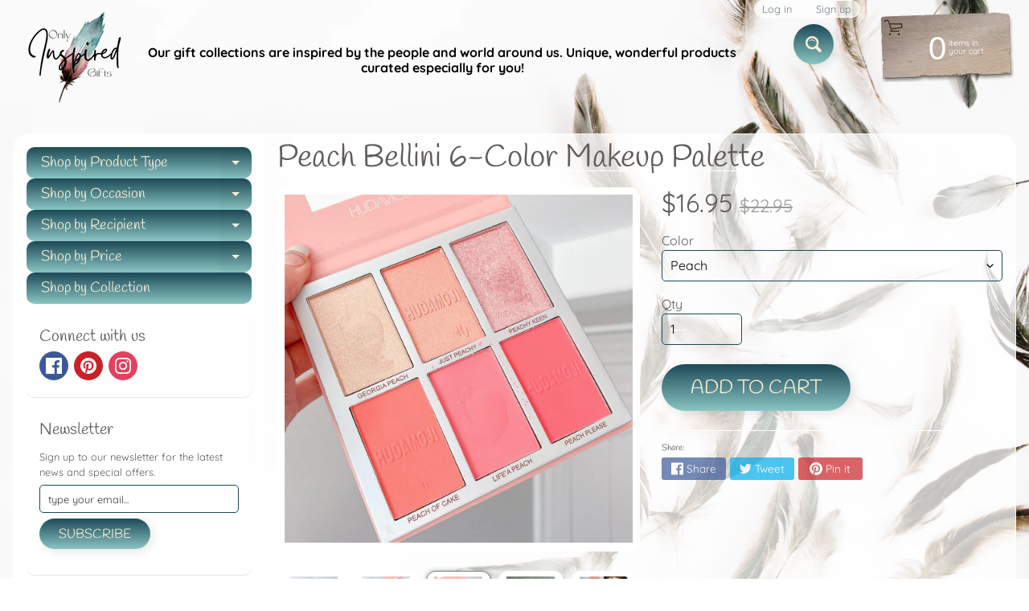

--- FILE ---
content_type: text/html; charset=utf-8
request_url: https://onlyinspiredgifts.com/products/ins-six-color-fruit-blush-high-gloss-trimming-multi-function-all-in-one-plate
body_size: 48302
content:
<!DOCTYPE html>
<html class="no-js" lang="en">
<head>
	<!-- Added by AVADA SEO Suite -->
	




<meta property="og:site_name" content="OnlyInspiredGifts">
<meta property="og:url" content="https://onlyinspiredgifts.com/products/ins-six-color-fruit-blush-high-gloss-trimming-multi-function-all-in-one-plate">
<meta property="og:title" content="Peach Bellini 6-Color Makeup Palette">
<meta property="og:type" content="product">
<meta property="og:description" content="6-shades: Georgia Peach, Just Peachy, Peachy Keen, Peach of Cake, Life’s A Peach, Peach Please Suitable for skin type: Any skin typeEfficacy: Blush, eyeshadow, contour, natural peach shades, doesn’t easily fade, long lasting color"><meta property="product:availability" content="instock">
  <meta property="product:price:amount" content="16.95">
  <meta property="product:price:currency" content="USD"><meta property="og:image" content="http://onlyinspiredgifts.com/cdn/shop/products/1618727360714.jpg?v=1643978542">
<meta property="og:image:secure_url" content="https://onlyinspiredgifts.com/cdn/shop/products/1618727360714.jpg?v=1643978542">
<meta property="og:image:width" content="">
<meta property="og:image:height" content="">
<meta property="og:image:alt" content="">
    
<meta name="twitter:site" content="@OnlyInspiredGifts"><meta name="twitter:card" content="summary_large_image">
<meta name="twitter:title" content="Peach Bellini 6-Color Makeup Palette">
<meta name="twitter:description" content="6-shades: Georgia Peach, Just Peachy, Peachy Keen, Peach of Cake, Life’s A Peach, Peach Please Suitable for skin type: Any skin typeEffic...">
<meta name="twitter:image" content="http://onlyinspiredgifts.com/cdn/shop/products/1618727360714.jpg?v=1643978542">
    




<meta name="twitter:image" content="http://onlyinspiredgifts.com/cdn/shop/products/1618727360714.jpg?v=1643978542">
    
<script>window.FPConfig = {};window.FPConfig.ignoreKeywords=["/cart","/account"]</script>




	<!-- /Added by AVADA SEO Suite -->
<meta charset="utf-8" />
<meta http-equiv="X-UA-Compatible" content="IE=edge" />  
<meta name="viewport" content="width=device-width, initial-scale=1.0, height=device-height, minimum-scale=1.0, user-scalable=0"> 
 

  <link rel="shortcut icon" href="//onlyinspiredgifts.com/cdn/shop/files/Minimalist_Floral_Boutique_Logo_1_32x32.png?v=1626995376" type="image/png">

  

  <link rel="apple-touch-icon" href="//onlyinspiredgifts.com/cdn/shop/files/Minimalist_Floral_Boutique_Logo_1_152x152.png?v=1626995376" type="image/png">
 


    <title>Peach Bellini 6-Color Makeup Palette | Only Inspired Gifts Boutique</title> 





	<meta name="description" content="6-shades: Georgia Peach, Just Peachy, Peachy Keen, Peach of Cake, Life’s A Peach, Peach Please Suitable for skin type: Any skin typeEfficacy: Blush, eyeshadow, contour, natural peach shades, doesn’t easily fade, long lasting color" />


<link rel="canonical" href="https://onlyinspiredgifts.com/products/ins-six-color-fruit-blush-high-gloss-trimming-multi-function-all-in-one-plate" /> 
<!-- /snippets/social-meta-tags.liquid -->
<meta property="og:site_name" content="Only Inspired Gifts Boutique">
<meta property="og:url" content="https://onlyinspiredgifts.com/products/ins-six-color-fruit-blush-high-gloss-trimming-multi-function-all-in-one-plate">
<meta property="og:title" content="Peach Bellini 6-Color Makeup Palette">
<meta property="og:type" content="product">
<meta property="og:description" content="6-shades: Georgia Peach, Just Peachy, Peachy Keen, Peach of Cake, Life’s A Peach, Peach Please Suitable for skin type: Any skin typeEfficacy: Blush, eyeshadow, contour, natural peach shades, doesn’t easily fade, long lasting color">

  <meta property="og:price:amount" content="16.95">
  <meta property="og:price:currency" content="USD">

<meta property="og:image" content="http://onlyinspiredgifts.com/cdn/shop/products/1618727360714_1200x1200.jpg?v=1643978542"><meta property="og:image" content="http://onlyinspiredgifts.com/cdn/shop/products/1618727384802_1200x1200.jpg?v=1643978544"><meta property="og:image" content="http://onlyinspiredgifts.com/cdn/shop/products/1618727391134_1200x1200.jpg?v=1643978546">
<meta property="og:image:secure_url" content="https://onlyinspiredgifts.com/cdn/shop/products/1618727360714_1200x1200.jpg?v=1643978542"><meta property="og:image:secure_url" content="https://onlyinspiredgifts.com/cdn/shop/products/1618727384802_1200x1200.jpg?v=1643978544"><meta property="og:image:secure_url" content="https://onlyinspiredgifts.com/cdn/shop/products/1618727391134_1200x1200.jpg?v=1643978546">


<meta name="twitter:card" content="summary_large_image">
<meta name="twitter:title" content="Peach Bellini 6-Color Makeup Palette">
<meta name="twitter:description" content="6-shades: Georgia Peach, Just Peachy, Peachy Keen, Peach of Cake, Life’s A Peach, Peach Please Suitable for skin type: Any skin typeEfficacy: Blush, eyeshadow, contour, natural peach shades, doesn’t easily fade, long lasting color">

<link href="//onlyinspiredgifts.com/cdn/shop/t/5/assets/styles.css?v=91616288534667266931762712469" rel="stylesheet" type="text/css" media="all" />  

<script>
  window.Sunrise = window.Sunrise || {};
  Sunrise.strings = {
    add_to_cart: "Add to Cart",
    sold_out: "Out of stock",
    unavailable: "Unavailable",
    money_format_json: "${{amount}}",
    money_format: "${{amount}}",
    money_with_currency_format_json: "${{amount}} USD",
    money_with_currency_format: "${{amount}} USD",
    shop_currency: "USD",
    locale: "en",
    locale_json: "en",
    customer_accounts_enabled: true,
    customer_logged_in: false,
    addressError: "Error looking up that address",
    addressNoResults: "No results for that address",
    addressQueryLimit: "You have exceeded the Google API usage limit. Consider upgrading to a \u003ca href=\"https:\/\/developers.google.com\/maps\/premium\/usage-limits\"\u003ePremium Plan\u003c\/a\u003e.",
    authError: "There was a problem authenticating your Google Maps account.",
    loading: "Loading",
    one_result_found: "1 result found",
    number_of_results_found: "[results_count] results found",
    number_of_results: "[result_number] of [results_count]"
  };
  window.theme = {
    info: {
      name: "Sunrise"
    },
    settings: {
      predictiveSearchEnabled: true,
      predictiveSearchShowPrice: true,
      predictiveSearchShowVendor: true,
      predictiveSearchType: "all"
    }
  };
  window.routes = {
    rootUrl: "\/",
    searchUrl: "\/search"
  };
</script><script src="//onlyinspiredgifts.com/cdn/shop/t/5/assets/lazysizes.js?v=11224823923325787921623035387" async="async"></script>
<script src="//onlyinspiredgifts.com/cdn/shop/t/5/assets/vendor.js?v=150847571458054499851623035390" type="text/javascript"></script> 
<script src="//onlyinspiredgifts.com/cdn/shop/t/5/assets/theme.js?v=109559033927394101141623035404" type="text/javascript"></script> 


  <!-- Avada FSB Script -->
 

  
  <!-- Avada FSB Compatible Script -->
 
  
    
    
    
      
      
      
      
      
      
    
  

  <!-- /Avada FSB Compatible Script -->

<script>var AVADA_FSB = {
    bars: [{"custom_css":"","link_url":"https://onlyinspiredgifts.com/pages/free-shipping-terms","excludesPages":[],"with_close_button":false,"button_link_content":"Details","font_size":18,"custom_js":"","clickable_type":"button_link","below_goal_message":"Only [[below_goal]] away for free shipping","without_decimal":true,"custom_bg_url":"","padding":15,"countries_all":false,"position":"top_page","button_link_text_color":"#FFFFFF","clickable":true,"customExcludeUrls":"","font_weight":400,"countries":["US"],"langify_locale":"en","currency_code":"USD","status":true,"currency_locale":"en-US","close_time":1,"background_color":"#1D4A57","device_target":[],"font":"Montserrat","background_image":"","goal":75,"allow_device":"all","achieve_goal_message":"Congrats! You have free shipping","has_langify":false,"includesPages":["/"],"clickable_bars":["initial_message"],"open_new_tab":true,"opacity":1,"text_color":"#FFFFFF","close_time_unit":"days","priority":0,"announcement_only":false,"name":"Inspired - A Gift Boutique","initial_message":"Free Shipping on orders over [[goal]]","customIncludeUrls":"","toDate":null,"currency_symbol":"$","custom_goal":null,"strong_color":"#000000","goal_text_color":"#FFFFFF","allow_show":"all","button_link_bg_color":"#8F8F8F","fromDate":"NaN-NaN-NaN, 12:00:00 AM","timezone":"America/Chicago"}],
    cart: 0,
    compatible: {
      langify: ''
    }
}</script>
  <!-- /Avada FSB Script -->


<script>window.performance && window.performance.mark && window.performance.mark('shopify.content_for_header.start');</script><meta name="google-site-verification" content="DRZ9fDGLCBDU3OzyVlqbfXxPrbte2R-HvmBk5HFN4C4">
<meta name="facebook-domain-verification" content="pmb5nu4dijs1v5ax7pq4wbwau2bcbm">
<meta name="facebook-domain-verification" content="o04n9d3vq2galoaozi9j17fxxv4yvk">
<meta name="facebook-domain-verification" content="ni6r80omry6ko0u2bl3opnq434ruij">
<meta name="facebook-domain-verification" content="taekj8f28cs6hnzot23x6nsaf9vblq">
<meta id="shopify-digital-wallet" name="shopify-digital-wallet" content="/28554362989/digital_wallets/dialog">
<meta name="shopify-checkout-api-token" content="ac1c1f761fa00f23303ef1e33d195e04">
<meta id="in-context-paypal-metadata" data-shop-id="28554362989" data-venmo-supported="false" data-environment="production" data-locale="en_US" data-paypal-v4="true" data-currency="USD">
<link rel="alternate" hreflang="x-default" href="https://onlyinspiredgifts.com/products/ins-six-color-fruit-blush-high-gloss-trimming-multi-function-all-in-one-plate">
<link rel="alternate" hreflang="en" href="https://onlyinspiredgifts.com/products/ins-six-color-fruit-blush-high-gloss-trimming-multi-function-all-in-one-plate">
<link rel="alternate" hreflang="es" href="https://onlyinspiredgifts.com/es/products/ins-six-color-fruit-blush-high-gloss-trimming-multi-function-all-in-one-plate">
<link rel="alternate" hreflang="fr" href="https://onlyinspiredgifts.com/fr/products/ins-six-color-fruit-blush-high-gloss-trimming-multi-function-all-in-one-plate">
<link rel="alternate" hreflang="en-FR" href="https://onlyinspiredgifts.com/en-fr/products/ins-six-color-fruit-blush-high-gloss-trimming-multi-function-all-in-one-plate">
<link rel="alternate" hreflang="fr-FR" href="https://onlyinspiredgifts.com/fr-fr/products/ins-six-color-fruit-blush-high-gloss-trimming-multi-function-all-in-one-plate">
<link rel="alternate" hreflang="en-DE" href="https://onlyinspiredgifts.com/en-de/products/ins-six-color-fruit-blush-high-gloss-trimming-multi-function-all-in-one-plate">
<link rel="alternate" type="application/json+oembed" href="https://onlyinspiredgifts.com/products/ins-six-color-fruit-blush-high-gloss-trimming-multi-function-all-in-one-plate.oembed">
<script async="async" src="/checkouts/internal/preloads.js?locale=en-US"></script>
<link rel="preconnect" href="https://shop.app" crossorigin="anonymous">
<script async="async" src="https://shop.app/checkouts/internal/preloads.js?locale=en-US&shop_id=28554362989" crossorigin="anonymous"></script>
<script id="apple-pay-shop-capabilities" type="application/json">{"shopId":28554362989,"countryCode":"US","currencyCode":"USD","merchantCapabilities":["supports3DS"],"merchantId":"gid:\/\/shopify\/Shop\/28554362989","merchantName":"Only Inspired Gifts Boutique","requiredBillingContactFields":["postalAddress","email","phone"],"requiredShippingContactFields":["postalAddress","email","phone"],"shippingType":"shipping","supportedNetworks":["visa","masterCard","amex","discover","elo","jcb"],"total":{"type":"pending","label":"Only Inspired Gifts Boutique","amount":"1.00"},"shopifyPaymentsEnabled":true,"supportsSubscriptions":true}</script>
<script id="shopify-features" type="application/json">{"accessToken":"ac1c1f761fa00f23303ef1e33d195e04","betas":["rich-media-storefront-analytics"],"domain":"onlyinspiredgifts.com","predictiveSearch":true,"shopId":28554362989,"locale":"en"}</script>
<script>var Shopify = Shopify || {};
Shopify.shop = "inspired-a-gifts-boutique.myshopify.com";
Shopify.locale = "en";
Shopify.currency = {"active":"USD","rate":"1.0"};
Shopify.country = "US";
Shopify.theme = {"name":"Copy of Sunrise","id":120345526381,"schema_name":"Sunrise","schema_version":"8.05.02","theme_store_id":57,"role":"main"};
Shopify.theme.handle = "null";
Shopify.theme.style = {"id":null,"handle":null};
Shopify.cdnHost = "onlyinspiredgifts.com/cdn";
Shopify.routes = Shopify.routes || {};
Shopify.routes.root = "/";</script>
<script type="module">!function(o){(o.Shopify=o.Shopify||{}).modules=!0}(window);</script>
<script>!function(o){function n(){var o=[];function n(){o.push(Array.prototype.slice.apply(arguments))}return n.q=o,n}var t=o.Shopify=o.Shopify||{};t.loadFeatures=n(),t.autoloadFeatures=n()}(window);</script>
<script>
  window.ShopifyPay = window.ShopifyPay || {};
  window.ShopifyPay.apiHost = "shop.app\/pay";
  window.ShopifyPay.redirectState = null;
</script>
<script id="shop-js-analytics" type="application/json">{"pageType":"product"}</script>
<script defer="defer" async type="module" src="//onlyinspiredgifts.com/cdn/shopifycloud/shop-js/modules/v2/client.init-shop-cart-sync_BdyHc3Nr.en.esm.js"></script>
<script defer="defer" async type="module" src="//onlyinspiredgifts.com/cdn/shopifycloud/shop-js/modules/v2/chunk.common_Daul8nwZ.esm.js"></script>
<script type="module">
  await import("//onlyinspiredgifts.com/cdn/shopifycloud/shop-js/modules/v2/client.init-shop-cart-sync_BdyHc3Nr.en.esm.js");
await import("//onlyinspiredgifts.com/cdn/shopifycloud/shop-js/modules/v2/chunk.common_Daul8nwZ.esm.js");

  window.Shopify.SignInWithShop?.initShopCartSync?.({"fedCMEnabled":true,"windoidEnabled":true});

</script>
<script defer="defer" async type="module" src="//onlyinspiredgifts.com/cdn/shopifycloud/shop-js/modules/v2/client.payment-terms_MV4M3zvL.en.esm.js"></script>
<script defer="defer" async type="module" src="//onlyinspiredgifts.com/cdn/shopifycloud/shop-js/modules/v2/chunk.common_Daul8nwZ.esm.js"></script>
<script defer="defer" async type="module" src="//onlyinspiredgifts.com/cdn/shopifycloud/shop-js/modules/v2/chunk.modal_CQq8HTM6.esm.js"></script>
<script type="module">
  await import("//onlyinspiredgifts.com/cdn/shopifycloud/shop-js/modules/v2/client.payment-terms_MV4M3zvL.en.esm.js");
await import("//onlyinspiredgifts.com/cdn/shopifycloud/shop-js/modules/v2/chunk.common_Daul8nwZ.esm.js");
await import("//onlyinspiredgifts.com/cdn/shopifycloud/shop-js/modules/v2/chunk.modal_CQq8HTM6.esm.js");

  
</script>
<script>
  window.Shopify = window.Shopify || {};
  if (!window.Shopify.featureAssets) window.Shopify.featureAssets = {};
  window.Shopify.featureAssets['shop-js'] = {"shop-cart-sync":["modules/v2/client.shop-cart-sync_QYOiDySF.en.esm.js","modules/v2/chunk.common_Daul8nwZ.esm.js"],"init-fed-cm":["modules/v2/client.init-fed-cm_DchLp9rc.en.esm.js","modules/v2/chunk.common_Daul8nwZ.esm.js"],"shop-button":["modules/v2/client.shop-button_OV7bAJc5.en.esm.js","modules/v2/chunk.common_Daul8nwZ.esm.js"],"init-windoid":["modules/v2/client.init-windoid_DwxFKQ8e.en.esm.js","modules/v2/chunk.common_Daul8nwZ.esm.js"],"shop-cash-offers":["modules/v2/client.shop-cash-offers_DWtL6Bq3.en.esm.js","modules/v2/chunk.common_Daul8nwZ.esm.js","modules/v2/chunk.modal_CQq8HTM6.esm.js"],"shop-toast-manager":["modules/v2/client.shop-toast-manager_CX9r1SjA.en.esm.js","modules/v2/chunk.common_Daul8nwZ.esm.js"],"init-shop-email-lookup-coordinator":["modules/v2/client.init-shop-email-lookup-coordinator_UhKnw74l.en.esm.js","modules/v2/chunk.common_Daul8nwZ.esm.js"],"pay-button":["modules/v2/client.pay-button_DzxNnLDY.en.esm.js","modules/v2/chunk.common_Daul8nwZ.esm.js"],"avatar":["modules/v2/client.avatar_BTnouDA3.en.esm.js"],"init-shop-cart-sync":["modules/v2/client.init-shop-cart-sync_BdyHc3Nr.en.esm.js","modules/v2/chunk.common_Daul8nwZ.esm.js"],"shop-login-button":["modules/v2/client.shop-login-button_D8B466_1.en.esm.js","modules/v2/chunk.common_Daul8nwZ.esm.js","modules/v2/chunk.modal_CQq8HTM6.esm.js"],"init-customer-accounts-sign-up":["modules/v2/client.init-customer-accounts-sign-up_C8fpPm4i.en.esm.js","modules/v2/client.shop-login-button_D8B466_1.en.esm.js","modules/v2/chunk.common_Daul8nwZ.esm.js","modules/v2/chunk.modal_CQq8HTM6.esm.js"],"init-shop-for-new-customer-accounts":["modules/v2/client.init-shop-for-new-customer-accounts_CVTO0Ztu.en.esm.js","modules/v2/client.shop-login-button_D8B466_1.en.esm.js","modules/v2/chunk.common_Daul8nwZ.esm.js","modules/v2/chunk.modal_CQq8HTM6.esm.js"],"init-customer-accounts":["modules/v2/client.init-customer-accounts_dRgKMfrE.en.esm.js","modules/v2/client.shop-login-button_D8B466_1.en.esm.js","modules/v2/chunk.common_Daul8nwZ.esm.js","modules/v2/chunk.modal_CQq8HTM6.esm.js"],"shop-follow-button":["modules/v2/client.shop-follow-button_CkZpjEct.en.esm.js","modules/v2/chunk.common_Daul8nwZ.esm.js","modules/v2/chunk.modal_CQq8HTM6.esm.js"],"lead-capture":["modules/v2/client.lead-capture_BntHBhfp.en.esm.js","modules/v2/chunk.common_Daul8nwZ.esm.js","modules/v2/chunk.modal_CQq8HTM6.esm.js"],"checkout-modal":["modules/v2/client.checkout-modal_CfxcYbTm.en.esm.js","modules/v2/chunk.common_Daul8nwZ.esm.js","modules/v2/chunk.modal_CQq8HTM6.esm.js"],"shop-login":["modules/v2/client.shop-login_Da4GZ2H6.en.esm.js","modules/v2/chunk.common_Daul8nwZ.esm.js","modules/v2/chunk.modal_CQq8HTM6.esm.js"],"payment-terms":["modules/v2/client.payment-terms_MV4M3zvL.en.esm.js","modules/v2/chunk.common_Daul8nwZ.esm.js","modules/v2/chunk.modal_CQq8HTM6.esm.js"]};
</script>
<script>(function() {
  var isLoaded = false;
  function asyncLoad() {
    if (isLoaded) return;
    isLoaded = true;
    var urls = ["https:\/\/cdncozyantitheft.addons.business\/js\/script_tags\/inspired-a-gifts-boutique\/LcNEN29hDNmOYTC8GAeicuFttM2XkvO8.js?shop=inspired-a-gifts-boutique.myshopify.com","https:\/\/bingshoppingtool-t2app-prod.trafficmanager.net\/uet\/tracking_script?shop=inspired-a-gifts-boutique.myshopify.com","https:\/\/www.magisto.com\/media\/shopify\/magisto.js?shop=inspired-a-gifts-boutique.myshopify.com","https:\/\/sizechart.apps.avada.io\/scripttag\/avada-size-chart.min.js?shop=inspired-a-gifts-boutique.myshopify.com","https:\/\/gtranslate.io\/shopify\/gtranslate.js?shop=inspired-a-gifts-boutique.myshopify.com","https:\/\/avada-tag-manager.firebaseapp.com\/scripttag\/script.avada-gtm-scripttag.min.js?shop=inspired-a-gifts-boutique.myshopify.com","https:\/\/cdn1.avada.io\/flying-pages\/module.js?shop=inspired-a-gifts-boutique.myshopify.com","https:\/\/app.avada.io\/scripttag\/fue\/avada-email-marketing.min.js?shop=inspired-a-gifts-boutique.myshopify.com","https:\/\/app.avada.io\/scripttag\/popup\/avada-popup.min.js?shop=inspired-a-gifts-boutique.myshopify.com","https:\/\/seo.apps.avada.io\/avada-seo-installed.js?shop=inspired-a-gifts-boutique.myshopify.com","https:\/\/whitelabel.custom-gateway.net\/shopify\/script.js?shop=inspired-a-gifts-boutique.myshopify.com"];
    for (var i = 0; i < urls.length; i++) {
      var s = document.createElement('script');
      s.type = 'text/javascript';
      s.async = true;
      s.src = urls[i];
      var x = document.getElementsByTagName('script')[0];
      x.parentNode.insertBefore(s, x);
    }
  };
  if(window.attachEvent) {
    window.attachEvent('onload', asyncLoad);
  } else {
    window.addEventListener('load', asyncLoad, false);
  }
})();</script>
<script id="__st">var __st={"a":28554362989,"offset":-21600,"reqid":"7a8fbe0c-6241-4393-9e72-6be1058e178a-1768985757","pageurl":"onlyinspiredgifts.com\/products\/ins-six-color-fruit-blush-high-gloss-trimming-multi-function-all-in-one-plate","u":"730a364b785d","p":"product","rtyp":"product","rid":6724636672109};</script>
<script>window.ShopifyPaypalV4VisibilityTracking = true;</script>
<script id="captcha-bootstrap">!function(){'use strict';const t='contact',e='account',n='new_comment',o=[[t,t],['blogs',n],['comments',n],[t,'customer']],c=[[e,'customer_login'],[e,'guest_login'],[e,'recover_customer_password'],[e,'create_customer']],r=t=>t.map((([t,e])=>`form[action*='/${t}']:not([data-nocaptcha='true']) input[name='form_type'][value='${e}']`)).join(','),a=t=>()=>t?[...document.querySelectorAll(t)].map((t=>t.form)):[];function s(){const t=[...o],e=r(t);return a(e)}const i='password',u='form_key',d=['recaptcha-v3-token','g-recaptcha-response','h-captcha-response',i],f=()=>{try{return window.sessionStorage}catch{return}},m='__shopify_v',_=t=>t.elements[u];function p(t,e,n=!1){try{const o=window.sessionStorage,c=JSON.parse(o.getItem(e)),{data:r}=function(t){const{data:e,action:n}=t;return t[m]||n?{data:e,action:n}:{data:t,action:n}}(c);for(const[e,n]of Object.entries(r))t.elements[e]&&(t.elements[e].value=n);n&&o.removeItem(e)}catch(o){console.error('form repopulation failed',{error:o})}}const l='form_type',E='cptcha';function T(t){t.dataset[E]=!0}const w=window,h=w.document,L='Shopify',v='ce_forms',y='captcha';let A=!1;((t,e)=>{const n=(g='f06e6c50-85a8-45c8-87d0-21a2b65856fe',I='https://cdn.shopify.com/shopifycloud/storefront-forms-hcaptcha/ce_storefront_forms_captcha_hcaptcha.v1.5.2.iife.js',D={infoText:'Protected by hCaptcha',privacyText:'Privacy',termsText:'Terms'},(t,e,n)=>{const o=w[L][v],c=o.bindForm;if(c)return c(t,g,e,D).then(n);var r;o.q.push([[t,g,e,D],n]),r=I,A||(h.body.append(Object.assign(h.createElement('script'),{id:'captcha-provider',async:!0,src:r})),A=!0)});var g,I,D;w[L]=w[L]||{},w[L][v]=w[L][v]||{},w[L][v].q=[],w[L][y]=w[L][y]||{},w[L][y].protect=function(t,e){n(t,void 0,e),T(t)},Object.freeze(w[L][y]),function(t,e,n,w,h,L){const[v,y,A,g]=function(t,e,n){const i=e?o:[],u=t?c:[],d=[...i,...u],f=r(d),m=r(i),_=r(d.filter((([t,e])=>n.includes(e))));return[a(f),a(m),a(_),s()]}(w,h,L),I=t=>{const e=t.target;return e instanceof HTMLFormElement?e:e&&e.form},D=t=>v().includes(t);t.addEventListener('submit',(t=>{const e=I(t);if(!e)return;const n=D(e)&&!e.dataset.hcaptchaBound&&!e.dataset.recaptchaBound,o=_(e),c=g().includes(e)&&(!o||!o.value);(n||c)&&t.preventDefault(),c&&!n&&(function(t){try{if(!f())return;!function(t){const e=f();if(!e)return;const n=_(t);if(!n)return;const o=n.value;o&&e.removeItem(o)}(t);const e=Array.from(Array(32),(()=>Math.random().toString(36)[2])).join('');!function(t,e){_(t)||t.append(Object.assign(document.createElement('input'),{type:'hidden',name:u})),t.elements[u].value=e}(t,e),function(t,e){const n=f();if(!n)return;const o=[...t.querySelectorAll(`input[type='${i}']`)].map((({name:t})=>t)),c=[...d,...o],r={};for(const[a,s]of new FormData(t).entries())c.includes(a)||(r[a]=s);n.setItem(e,JSON.stringify({[m]:1,action:t.action,data:r}))}(t,e)}catch(e){console.error('failed to persist form',e)}}(e),e.submit())}));const S=(t,e)=>{t&&!t.dataset[E]&&(n(t,e.some((e=>e===t))),T(t))};for(const o of['focusin','change'])t.addEventListener(o,(t=>{const e=I(t);D(e)&&S(e,y())}));const B=e.get('form_key'),M=e.get(l),P=B&&M;t.addEventListener('DOMContentLoaded',(()=>{const t=y();if(P)for(const e of t)e.elements[l].value===M&&p(e,B);[...new Set([...A(),...v().filter((t=>'true'===t.dataset.shopifyCaptcha))])].forEach((e=>S(e,t)))}))}(h,new URLSearchParams(w.location.search),n,t,e,['guest_login'])})(!0,!0)}();</script>
<script integrity="sha256-4kQ18oKyAcykRKYeNunJcIwy7WH5gtpwJnB7kiuLZ1E=" data-source-attribution="shopify.loadfeatures" defer="defer" src="//onlyinspiredgifts.com/cdn/shopifycloud/storefront/assets/storefront/load_feature-a0a9edcb.js" crossorigin="anonymous"></script>
<script crossorigin="anonymous" defer="defer" src="//onlyinspiredgifts.com/cdn/shopifycloud/storefront/assets/shopify_pay/storefront-65b4c6d7.js?v=20250812"></script>
<script data-source-attribution="shopify.dynamic_checkout.dynamic.init">var Shopify=Shopify||{};Shopify.PaymentButton=Shopify.PaymentButton||{isStorefrontPortableWallets:!0,init:function(){window.Shopify.PaymentButton.init=function(){};var t=document.createElement("script");t.src="https://onlyinspiredgifts.com/cdn/shopifycloud/portable-wallets/latest/portable-wallets.en.js",t.type="module",document.head.appendChild(t)}};
</script>
<script data-source-attribution="shopify.dynamic_checkout.buyer_consent">
  function portableWalletsHideBuyerConsent(e){var t=document.getElementById("shopify-buyer-consent"),n=document.getElementById("shopify-subscription-policy-button");t&&n&&(t.classList.add("hidden"),t.setAttribute("aria-hidden","true"),n.removeEventListener("click",e))}function portableWalletsShowBuyerConsent(e){var t=document.getElementById("shopify-buyer-consent"),n=document.getElementById("shopify-subscription-policy-button");t&&n&&(t.classList.remove("hidden"),t.removeAttribute("aria-hidden"),n.addEventListener("click",e))}window.Shopify?.PaymentButton&&(window.Shopify.PaymentButton.hideBuyerConsent=portableWalletsHideBuyerConsent,window.Shopify.PaymentButton.showBuyerConsent=portableWalletsShowBuyerConsent);
</script>
<script data-source-attribution="shopify.dynamic_checkout.cart.bootstrap">document.addEventListener("DOMContentLoaded",(function(){function t(){return document.querySelector("shopify-accelerated-checkout-cart, shopify-accelerated-checkout")}if(t())Shopify.PaymentButton.init();else{new MutationObserver((function(e,n){t()&&(Shopify.PaymentButton.init(),n.disconnect())})).observe(document.body,{childList:!0,subtree:!0})}}));
</script>
<script id='scb4127' type='text/javascript' async='' src='https://onlyinspiredgifts.com/cdn/shopifycloud/privacy-banner/storefront-banner.js'></script><link id="shopify-accelerated-checkout-styles" rel="stylesheet" media="screen" href="https://onlyinspiredgifts.com/cdn/shopifycloud/portable-wallets/latest/accelerated-checkout-backwards-compat.css" crossorigin="anonymous">
<style id="shopify-accelerated-checkout-cart">
        #shopify-buyer-consent {
  margin-top: 1em;
  display: inline-block;
  width: 100%;
}

#shopify-buyer-consent.hidden {
  display: none;
}

#shopify-subscription-policy-button {
  background: none;
  border: none;
  padding: 0;
  text-decoration: underline;
  font-size: inherit;
  cursor: pointer;
}

#shopify-subscription-policy-button::before {
  box-shadow: none;
}

      </style>
<script id="sections-script" data-sections="product-recommendations" defer="defer" src="//onlyinspiredgifts.com/cdn/shop/t/5/compiled_assets/scripts.js?v=94216"></script>
<script>window.performance && window.performance.mark && window.performance.mark('shopify.content_for_header.end');</script>
<!-- Generated by AVADA -->








  <!-- Google Tag Manager -->
  <script>
  (function(w,d,s,l,i){w[l]=w[l]||[];w[l].push({'gtm.start': new Date().getTime(),event:'gtm.js'});var f=d.getElementsByTagName(s)[0],
    j=d.createElement(s),dl=l!='dataLayer'?'&l='+l:'';j.async=true;j.src=
    'https://www.googletagmanager.com/gtm.js?id='+i+dl;f.parentNode.insertBefore(j,f);
    })(window,document,'script','dataLayer','GTM-M4PL9XG');
  </script>
  <!-- End Google Tag Manager -->


<script type="text/javascript">
  var AVADA_GTM = AVADA_GTM || {};
  AVADA_GTM.template = "product";
  AVADA_GTM.cart = {"note":null,"attributes":{},"original_total_price":0,"total_price":0,"total_discount":0,"total_weight":0.0,"item_count":0,"items":[],"requires_shipping":false,"currency":"USD","items_subtotal_price":0,"cart_level_discount_applications":[],"checkout_charge_amount":0};
  AVADA_GTM.currencyCode = "USD";
  
    AVADA_GTM.product = {"id":6724636672109,"title":"Peach Bellini 6-Color Makeup Palette","handle":"ins-six-color-fruit-blush-high-gloss-trimming-multi-function-all-in-one-plate","description":"\u003cp\u003e6-shades: Georgia Peach, Just Peachy, Peachy Keen, Peach of Cake, Life’s A Peach, Peach Please\u003c\/p\u003e\n\u003cp\u003eSuitable for skin type: Any skin type\u003cbr\u003eEfficacy: Blush, eyeshadow, contour, natural peach shades, doesn’t easily fade, long lasting color\u003c\/p\u003e\n\u003cp\u003e\u003cbr\u003e\u003c\/p\u003e","published_at":"2024-02-21T12:55:04-06:00","created_at":"2022-02-02T18:02:50-06:00","vendor":"Hudamoji","type":"Beauty \u0026 Grooming","tags":["2024","Boutique Inventory","Champagne","Makeup","Peach","Wine"],"price":1695,"price_min":1695,"price_max":1695,"available":true,"price_varies":false,"compare_at_price":2295,"compare_at_price_min":2295,"compare_at_price_max":2295,"compare_at_price_varies":false,"variants":[{"id":39830740402285,"title":"Peach","option1":"Peach","option2":null,"option3":null,"sku":"CJPF108525001AZ","requires_shipping":true,"taxable":true,"featured_image":{"id":28808743321709,"product_id":6724636672109,"position":3,"created_at":"2022-02-02T18:02:50-06:00","updated_at":"2022-02-04T06:42:26-06:00","alt":null,"width":2000,"height":2000,"src":"\/\/onlyinspiredgifts.com\/cdn\/shop\/products\/1618727391134.jpg?v=1643978546","variant_ids":[39830740402285]},"available":true,"name":"Peach Bellini 6-Color Makeup Palette - Peach","public_title":"Peach","options":["Peach"],"price":1695,"weight":155,"compare_at_price":2295,"inventory_management":"shopify","barcode":"6972489961704","featured_media":{"alt":null,"id":21089644609645,"position":3,"preview_image":{"aspect_ratio":1.0,"height":2000,"width":2000,"src":"\/\/onlyinspiredgifts.com\/cdn\/shop\/products\/1618727391134.jpg?v=1643978546"}},"requires_selling_plan":false,"selling_plan_allocations":[]}],"images":["\/\/onlyinspiredgifts.com\/cdn\/shop\/products\/1618727360714.jpg?v=1643978542","\/\/onlyinspiredgifts.com\/cdn\/shop\/products\/1618727384802.jpg?v=1643978544","\/\/onlyinspiredgifts.com\/cdn\/shop\/products\/1618727391134.jpg?v=1643978546","\/\/onlyinspiredgifts.com\/cdn\/shop\/products\/image_23b8c0e5-3aef-4140-b618-64b4ab4bebb6.jpg?v=1650217709","\/\/onlyinspiredgifts.com\/cdn\/shop\/files\/1618727360700.jpg?v=1704397329"],"featured_image":"\/\/onlyinspiredgifts.com\/cdn\/shop\/products\/1618727360714.jpg?v=1643978542","options":["Color"],"media":[{"alt":null,"id":21089696710765,"position":1,"preview_image":{"aspect_ratio":1.0,"height":3024,"width":3024,"src":"\/\/onlyinspiredgifts.com\/cdn\/shop\/products\/1618727360714.jpg?v=1643978542"},"aspect_ratio":1.0,"height":3024,"media_type":"image","src":"\/\/onlyinspiredgifts.com\/cdn\/shop\/products\/1618727360714.jpg?v=1643978542","width":3024},{"alt":null,"id":21089644576877,"position":2,"preview_image":{"aspect_ratio":1.0,"height":1024,"width":1024,"src":"\/\/onlyinspiredgifts.com\/cdn\/shop\/products\/1618727384802.jpg?v=1643978544"},"aspect_ratio":1.0,"height":1024,"media_type":"image","src":"\/\/onlyinspiredgifts.com\/cdn\/shop\/products\/1618727384802.jpg?v=1643978544","width":1024},{"alt":null,"id":21089644609645,"position":3,"preview_image":{"aspect_ratio":1.0,"height":2000,"width":2000,"src":"\/\/onlyinspiredgifts.com\/cdn\/shop\/products\/1618727391134.jpg?v=1643978546"},"aspect_ratio":1.0,"height":2000,"media_type":"image","src":"\/\/onlyinspiredgifts.com\/cdn\/shop\/products\/1618727391134.jpg?v=1643978546","width":2000},{"alt":null,"id":21348799971437,"position":4,"preview_image":{"aspect_ratio":0.999,"height":1081,"width":1080,"src":"\/\/onlyinspiredgifts.com\/cdn\/shop\/products\/image_23b8c0e5-3aef-4140-b618-64b4ab4bebb6.jpg?v=1650217709"},"aspect_ratio":0.999,"height":1081,"media_type":"image","src":"\/\/onlyinspiredgifts.com\/cdn\/shop\/products\/image_23b8c0e5-3aef-4140-b618-64b4ab4bebb6.jpg?v=1650217709","width":1080},{"alt":null,"id":37281651818812,"position":5,"preview_image":{"aspect_ratio":1.0,"height":4030,"width":4032,"src":"\/\/onlyinspiredgifts.com\/cdn\/shop\/files\/1618727360700.jpg?v=1704397329"},"aspect_ratio":1.0,"height":4030,"media_type":"image","src":"\/\/onlyinspiredgifts.com\/cdn\/shop\/files\/1618727360700.jpg?v=1704397329","width":4032}],"requires_selling_plan":false,"selling_plan_groups":[],"content":"\u003cp\u003e6-shades: Georgia Peach, Just Peachy, Peachy Keen, Peach of Cake, Life’s A Peach, Peach Please\u003c\/p\u003e\n\u003cp\u003eSuitable for skin type: Any skin type\u003cbr\u003eEfficacy: Blush, eyeshadow, contour, natural peach shades, doesn’t easily fade, long lasting color\u003c\/p\u003e\n\u003cp\u003e\u003cbr\u003e\u003c\/p\u003e"};
  
  
  
</script>


<!-- End generated by AVADA -->
 
<!-- "snippets/pagefly-header.liquid" was not rendered, the associated app was uninstalled -->
   
<!-- Start of Judge.me Core -->
<link rel="dns-prefetch" href="https://cdn.judge.me/">
<script data-cfasync='false' class='jdgm-settings-script'>window.jdgmSettings={"pagination":5,"disable_web_reviews":true,"badge_no_review_text":"No reviews","badge_n_reviews_text":"{{ n }} review/reviews","badge_star_color":"#04a17d","hide_badge_preview_if_no_reviews":true,"badge_hide_text":false,"enforce_center_preview_badge":false,"widget_title":"Customer Reviews","widget_open_form_text":"Write a review","widget_close_form_text":"Cancel review","widget_refresh_page_text":"Refresh page","widget_summary_text":"Based on {{ number_of_reviews }} review/reviews","widget_no_review_text":"Be the first to write a review","widget_name_field_text":"Display name","widget_verified_name_field_text":"Verified Name (public)","widget_name_placeholder_text":"Display name","widget_required_field_error_text":"This field is required.","widget_email_field_text":"Email address","widget_verified_email_field_text":"Verified Email (private, can not be edited)","widget_email_placeholder_text":"Your email address","widget_email_field_error_text":"Please enter a valid email address.","widget_rating_field_text":"Rating","widget_review_title_field_text":"Review Title","widget_review_title_placeholder_text":"Give your review a title","widget_review_body_field_text":"Review content","widget_review_body_placeholder_text":"Start writing here...","widget_pictures_field_text":"Picture/Video (optional)","widget_submit_review_text":"Submit Review","widget_submit_verified_review_text":"Submit Verified Review","widget_submit_success_msg_with_auto_publish":"Thank you! Please refresh the page in a few moments to see your review. You can remove or edit your review by logging into \u003ca href='https://judge.me/login' target='_blank' rel='nofollow noopener'\u003eJudge.me\u003c/a\u003e","widget_submit_success_msg_no_auto_publish":"Thank you! Your review will be published as soon as it is approved by the shop admin. You can remove or edit your review by logging into \u003ca href='https://judge.me/login' target='_blank' rel='nofollow noopener'\u003eJudge.me\u003c/a\u003e","widget_show_default_reviews_out_of_total_text":"Showing {{ n_reviews_shown }} out of {{ n_reviews }} reviews.","widget_show_all_link_text":"Show all","widget_show_less_link_text":"Show less","widget_author_said_text":"{{ reviewer_name }} said:","widget_days_text":"{{ n }} days ago","widget_weeks_text":"{{ n }} week/weeks ago","widget_months_text":"{{ n }} month/months ago","widget_years_text":"{{ n }} year/years ago","widget_yesterday_text":"Yesterday","widget_today_text":"Today","widget_replied_text":"\u003e\u003e {{ shop_name }} replied:","widget_read_more_text":"Read more","widget_reviewer_name_as_initial":"","widget_rating_filter_color":"","widget_rating_filter_see_all_text":"See all reviews","widget_sorting_most_recent_text":"Most Recent","widget_sorting_highest_rating_text":"Highest Rating","widget_sorting_lowest_rating_text":"Lowest Rating","widget_sorting_with_pictures_text":"Only Pictures","widget_sorting_most_helpful_text":"Most Helpful","widget_open_question_form_text":"Ask a question","widget_reviews_subtab_text":"Reviews","widget_questions_subtab_text":"Questions","widget_question_label_text":"Question","widget_answer_label_text":"Answer","widget_question_placeholder_text":"Write your question here","widget_submit_question_text":"Submit Question","widget_question_submit_success_text":"Thank you for your question! We will notify you once it gets answered.","widget_star_color":"#04a17d","verified_badge_text":"Verified","verified_badge_bg_color":"","verified_badge_text_color":"","verified_badge_placement":"left-of-reviewer-name","widget_review_max_height":"","widget_hide_border":false,"widget_social_share":false,"widget_thumb":false,"widget_review_location_show":false,"widget_location_format":"","all_reviews_include_out_of_store_products":true,"all_reviews_out_of_store_text":"(out of store)","all_reviews_pagination":100,"all_reviews_product_name_prefix_text":"about","enable_review_pictures":true,"enable_question_anwser":false,"widget_theme":"","review_date_format":"mm/dd/yyyy","default_sort_method":"most-recent","widget_product_reviews_subtab_text":"Product Reviews","widget_shop_reviews_subtab_text":"Shop Reviews","widget_other_products_reviews_text":"Reviews for other products","widget_store_reviews_subtab_text":"Store reviews","widget_no_store_reviews_text":"This store hasn't received any reviews yet","widget_web_restriction_product_reviews_text":"This product hasn't received any reviews yet","widget_no_items_text":"No items found","widget_show_more_text":"Show more","widget_write_a_store_review_text":"Write a Store Review","widget_other_languages_heading":"Reviews in Other Languages","widget_translate_review_text":"Translate review to {{ language }}","widget_translating_review_text":"Translating...","widget_show_original_translation_text":"Show original ({{ language }})","widget_translate_review_failed_text":"Review couldn't be translated.","widget_translate_review_retry_text":"Retry","widget_translate_review_try_again_later_text":"Try again later","show_product_url_for_grouped_product":false,"widget_sorting_pictures_first_text":"Pictures First","show_pictures_on_all_rev_page_mobile":false,"show_pictures_on_all_rev_page_desktop":false,"floating_tab_hide_mobile_install_preference":false,"floating_tab_button_name":"★ Reviews","floating_tab_title":"Let customers speak for us","floating_tab_button_color":"","floating_tab_button_background_color":"","floating_tab_url":"","floating_tab_url_enabled":false,"floating_tab_tab_style":"text","all_reviews_text_badge_text":"Customers rate us {{ shop.metafields.judgeme.all_reviews_rating | round: 1 }}/5 based on {{ shop.metafields.judgeme.all_reviews_count }} reviews.","all_reviews_text_badge_text_branded_style":"{{ shop.metafields.judgeme.all_reviews_rating | round: 1 }} out of 5 stars based on {{ shop.metafields.judgeme.all_reviews_count }} reviews","is_all_reviews_text_badge_a_link":false,"show_stars_for_all_reviews_text_badge":true,"all_reviews_text_badge_url":"","all_reviews_text_style":"text","all_reviews_text_color_style":"judgeme_brand_color","all_reviews_text_color":"#108474","all_reviews_text_show_jm_brand":true,"featured_carousel_show_header":false,"featured_carousel_title":"Our Inspired Customers","testimonials_carousel_title":"Customers are saying","videos_carousel_title":"Real customer stories","cards_carousel_title":"Customers are saying","featured_carousel_count_text":"from {{ n }} reviews","featured_carousel_add_link_to_all_reviews_page":true,"featured_carousel_url":"","featured_carousel_show_images":true,"featured_carousel_autoslide_interval":5,"featured_carousel_arrows_on_the_sides":false,"featured_carousel_height":250,"featured_carousel_width":80,"featured_carousel_image_size":0,"featured_carousel_image_height":250,"featured_carousel_arrow_color":"#eeeeee","verified_count_badge_style":"vintage","verified_count_badge_orientation":"horizontal","verified_count_badge_color_style":"judgeme_brand_color","verified_count_badge_color":"#108474","is_verified_count_badge_a_link":false,"verified_count_badge_url":"","verified_count_badge_show_jm_brand":true,"widget_rating_preset_default":5,"widget_first_sub_tab":"product-reviews","widget_show_histogram":true,"widget_histogram_use_custom_color":false,"widget_pagination_use_custom_color":false,"widget_star_use_custom_color":true,"widget_verified_badge_use_custom_color":false,"widget_write_review_use_custom_color":false,"picture_reminder_submit_button":"Upload Pictures","enable_review_videos":false,"mute_video_by_default":false,"widget_sorting_videos_first_text":"Videos First","widget_review_pending_text":"Pending","featured_carousel_items_for_large_screen":3,"social_share_options_order":"Facebook,Twitter","remove_microdata_snippet":false,"disable_json_ld":false,"enable_json_ld_products":false,"preview_badge_show_question_text":false,"preview_badge_no_question_text":"No questions","preview_badge_n_question_text":"{{ number_of_questions }} question/questions","qa_badge_show_icon":false,"qa_badge_position":"same-row","remove_judgeme_branding":false,"widget_add_search_bar":false,"widget_search_bar_placeholder":"Search","widget_sorting_verified_only_text":"Verified only","featured_carousel_theme":"compact","featured_carousel_show_rating":true,"featured_carousel_show_title":true,"featured_carousel_show_body":true,"featured_carousel_show_date":false,"featured_carousel_show_reviewer":true,"featured_carousel_show_product":false,"featured_carousel_header_background_color":"#108474","featured_carousel_header_text_color":"#ffffff","featured_carousel_name_product_separator":"reviewed","featured_carousel_full_star_background":"#108474","featured_carousel_empty_star_background":"#dadada","featured_carousel_vertical_theme_background":"#f9fafb","featured_carousel_verified_badge_enable":false,"featured_carousel_verified_badge_color":"#108474","featured_carousel_border_style":"round","featured_carousel_review_line_length_limit":3,"featured_carousel_more_reviews_button_text":"Read more reviews","featured_carousel_view_product_button_text":"View product","all_reviews_page_load_reviews_on":"scroll","all_reviews_page_load_more_text":"Load More Reviews","disable_fb_tab_reviews":false,"enable_ajax_cdn_cache":false,"widget_public_name_text":"displayed publicly like","default_reviewer_name":"John Smith","default_reviewer_name_has_non_latin":true,"widget_reviewer_anonymous":"Anonymous","medals_widget_title":"Judge.me Review Medals","medals_widget_background_color":"#f9fafb","medals_widget_position":"footer_all_pages","medals_widget_border_color":"#f9fafb","medals_widget_verified_text_position":"left","medals_widget_use_monochromatic_version":false,"medals_widget_elements_color":"#108474","show_reviewer_avatar":true,"widget_invalid_yt_video_url_error_text":"Not a YouTube video URL","widget_max_length_field_error_text":"Please enter no more than {0} characters.","widget_show_country_flag":false,"widget_show_collected_via_shop_app":true,"widget_verified_by_shop_badge_style":"light","widget_verified_by_shop_text":"Verified by Shop","widget_show_photo_gallery":false,"widget_load_with_code_splitting":true,"widget_ugc_install_preference":false,"widget_ugc_title":"Made by us, Shared by you","widget_ugc_subtitle":"Tag us to see your picture featured in our page","widget_ugc_arrows_color":"#ffffff","widget_ugc_primary_button_text":"Buy Now","widget_ugc_primary_button_background_color":"#108474","widget_ugc_primary_button_text_color":"#ffffff","widget_ugc_primary_button_border_width":"0","widget_ugc_primary_button_border_style":"none","widget_ugc_primary_button_border_color":"#108474","widget_ugc_primary_button_border_radius":"25","widget_ugc_secondary_button_text":"Load More","widget_ugc_secondary_button_background_color":"#ffffff","widget_ugc_secondary_button_text_color":"#108474","widget_ugc_secondary_button_border_width":"2","widget_ugc_secondary_button_border_style":"solid","widget_ugc_secondary_button_border_color":"#108474","widget_ugc_secondary_button_border_radius":"25","widget_ugc_reviews_button_text":"View Reviews","widget_ugc_reviews_button_background_color":"#ffffff","widget_ugc_reviews_button_text_color":"#108474","widget_ugc_reviews_button_border_width":"2","widget_ugc_reviews_button_border_style":"solid","widget_ugc_reviews_button_border_color":"#108474","widget_ugc_reviews_button_border_radius":"25","widget_ugc_reviews_button_link_to":"judgeme-reviews-page","widget_ugc_show_post_date":true,"widget_ugc_max_width":"800","widget_rating_metafield_value_type":true,"widget_primary_color":"#108474","widget_enable_secondary_color":false,"widget_secondary_color":"#edf5f5","widget_summary_average_rating_text":"{{ average_rating }} out of 5","widget_media_grid_title":"Customer photos \u0026 videos","widget_media_grid_see_more_text":"See more","widget_round_style":false,"widget_show_product_medals":true,"widget_verified_by_judgeme_text":"Verified by Judge.me","widget_show_store_medals":true,"widget_verified_by_judgeme_text_in_store_medals":"Verified by Judge.me","widget_media_field_exceed_quantity_message":"Sorry, we can only accept {{ max_media }} for one review.","widget_media_field_exceed_limit_message":"{{ file_name }} is too large, please select a {{ media_type }} less than {{ size_limit }}MB.","widget_review_submitted_text":"Review Submitted!","widget_question_submitted_text":"Question Submitted!","widget_close_form_text_question":"Cancel","widget_write_your_answer_here_text":"Write your answer here","widget_enabled_branded_link":true,"widget_show_collected_by_judgeme":true,"widget_reviewer_name_color":"","widget_write_review_text_color":"","widget_write_review_bg_color":"","widget_collected_by_judgeme_text":"collected by Judge.me","widget_pagination_type":"standard","widget_load_more_text":"Load More","widget_load_more_color":"#108474","widget_full_review_text":"Full Review","widget_read_more_reviews_text":"Read More Reviews","widget_read_questions_text":"Read Questions","widget_questions_and_answers_text":"Questions \u0026 Answers","widget_verified_by_text":"Verified by","widget_verified_text":"Verified","widget_number_of_reviews_text":"{{ number_of_reviews }} reviews","widget_back_button_text":"Back","widget_next_button_text":"Next","widget_custom_forms_filter_button":"Filters","custom_forms_style":"vertical","widget_show_review_information":false,"how_reviews_are_collected":"How reviews are collected?","widget_show_review_keywords":false,"widget_gdpr_statement":"How we use your data: We'll only contact you about the review you left, and only if necessary. By submitting your review, you agree to Judge.me's \u003ca href='https://judge.me/terms' target='_blank' rel='nofollow noopener'\u003eterms\u003c/a\u003e, \u003ca href='https://judge.me/privacy' target='_blank' rel='nofollow noopener'\u003eprivacy\u003c/a\u003e and \u003ca href='https://judge.me/content-policy' target='_blank' rel='nofollow noopener'\u003econtent\u003c/a\u003e policies.","widget_multilingual_sorting_enabled":false,"widget_translate_review_content_enabled":false,"widget_translate_review_content_method":"manual","popup_widget_review_selection":"automatically_with_pictures","popup_widget_round_border_style":true,"popup_widget_show_title":true,"popup_widget_show_body":true,"popup_widget_show_reviewer":false,"popup_widget_show_product":true,"popup_widget_show_pictures":true,"popup_widget_use_review_picture":true,"popup_widget_show_on_home_page":true,"popup_widget_show_on_product_page":true,"popup_widget_show_on_collection_page":true,"popup_widget_show_on_cart_page":true,"popup_widget_position":"bottom_left","popup_widget_first_review_delay":5,"popup_widget_duration":5,"popup_widget_interval":5,"popup_widget_review_count":5,"popup_widget_hide_on_mobile":true,"review_snippet_widget_round_border_style":true,"review_snippet_widget_card_color":"#FFFFFF","review_snippet_widget_slider_arrows_background_color":"#FFFFFF","review_snippet_widget_slider_arrows_color":"#000000","review_snippet_widget_star_color":"#108474","show_product_variant":false,"all_reviews_product_variant_label_text":"Variant: ","widget_show_verified_branding":false,"widget_ai_summary_title":"Customers say","widget_ai_summary_disclaimer":"AI-powered review summary based on recent customer reviews","widget_show_ai_summary":false,"widget_show_ai_summary_bg":false,"widget_show_review_title_input":true,"redirect_reviewers_invited_via_email":"review_widget","request_store_review_after_product_review":false,"request_review_other_products_in_order":false,"review_form_color_scheme":"default","review_form_corner_style":"square","review_form_star_color":{},"review_form_text_color":"#333333","review_form_background_color":"#ffffff","review_form_field_background_color":"#fafafa","review_form_button_color":{},"review_form_button_text_color":"#ffffff","review_form_modal_overlay_color":"#000000","review_content_screen_title_text":"How would you rate this product?","review_content_introduction_text":"We would love it if you would share a bit about your experience.","store_review_form_title_text":"How would you rate this store?","store_review_form_introduction_text":"We would love it if you would share a bit about your experience.","show_review_guidance_text":true,"one_star_review_guidance_text":"Poor","five_star_review_guidance_text":"Great","customer_information_screen_title_text":"About you","customer_information_introduction_text":"Please tell us more about you.","custom_questions_screen_title_text":"Your experience in more detail","custom_questions_introduction_text":"Here are a few questions to help us understand more about your experience.","review_submitted_screen_title_text":"Thanks for your review!","review_submitted_screen_thank_you_text":"We are processing it and it will appear on the store soon.","review_submitted_screen_email_verification_text":"Please confirm your email by clicking the link we just sent you. This helps us keep reviews authentic.","review_submitted_request_store_review_text":"Would you like to share your experience of shopping with us?","review_submitted_review_other_products_text":"Would you like to review these products?","store_review_screen_title_text":"Would you like to share your experience of shopping with us?","store_review_introduction_text":"We value your feedback and use it to improve. Please share any thoughts or suggestions you have.","reviewer_media_screen_title_picture_text":"Share a picture","reviewer_media_introduction_picture_text":"Upload a photo to support your review.","reviewer_media_screen_title_video_text":"Share a video","reviewer_media_introduction_video_text":"Upload a video to support your review.","reviewer_media_screen_title_picture_or_video_text":"Share a picture or video","reviewer_media_introduction_picture_or_video_text":"Upload a photo or video to support your review.","reviewer_media_youtube_url_text":"Paste your Youtube URL here","advanced_settings_next_step_button_text":"Next","advanced_settings_close_review_button_text":"Close","modal_write_review_flow":false,"write_review_flow_required_text":"Required","write_review_flow_privacy_message_text":"We respect your privacy.","write_review_flow_anonymous_text":"Post review as anonymous","write_review_flow_visibility_text":"This won't be visible to other customers.","write_review_flow_multiple_selection_help_text":"Select as many as you like","write_review_flow_single_selection_help_text":"Select one option","write_review_flow_required_field_error_text":"This field is required","write_review_flow_invalid_email_error_text":"Please enter a valid email address","write_review_flow_max_length_error_text":"Max. {{ max_length }} characters.","write_review_flow_media_upload_text":"\u003cb\u003eClick to upload\u003c/b\u003e or drag and drop","write_review_flow_gdpr_statement":"We'll only contact you about your review if necessary. By submitting your review, you agree to our \u003ca href='https://judge.me/terms' target='_blank' rel='nofollow noopener'\u003eterms and conditions\u003c/a\u003e and \u003ca href='https://judge.me/privacy' target='_blank' rel='nofollow noopener'\u003eprivacy policy\u003c/a\u003e.","rating_only_reviews_enabled":false,"show_negative_reviews_help_screen":false,"new_review_flow_help_screen_rating_threshold":3,"negative_review_resolution_screen_title_text":"Tell us more","negative_review_resolution_text":"Your experience matters to us. If there were issues with your purchase, we're here to help. Feel free to reach out to us, we'd love the opportunity to make things right.","negative_review_resolution_button_text":"Contact us","negative_review_resolution_proceed_with_review_text":"Leave a review","negative_review_resolution_subject":"Issue with purchase from {{ shop_name }}.{{ order_name }}","preview_badge_collection_page_install_status":false,"widget_review_custom_css":"","preview_badge_custom_css":"","preview_badge_stars_count":"5-stars","featured_carousel_custom_css":"","floating_tab_custom_css":"","all_reviews_widget_custom_css":"","medals_widget_custom_css":"","verified_badge_custom_css":"","all_reviews_text_custom_css":"","transparency_badges_collected_via_store_invite":false,"transparency_badges_from_another_provider":false,"transparency_badges_collected_from_store_visitor":false,"transparency_badges_collected_by_verified_review_provider":false,"transparency_badges_earned_reward":false,"transparency_badges_collected_via_store_invite_text":"Review collected via store invitation","transparency_badges_from_another_provider_text":"Review collected from another provider","transparency_badges_collected_from_store_visitor_text":"Review collected from a store visitor","transparency_badges_written_in_google_text":"Review written in Google","transparency_badges_written_in_etsy_text":"Review written in Etsy","transparency_badges_written_in_shop_app_text":"Review written in Shop App","transparency_badges_earned_reward_text":"Review earned a reward for future purchase","product_review_widget_per_page":10,"widget_store_review_label_text":"Review about the store","checkout_comment_extension_title_on_product_page":"Customer Comments","checkout_comment_extension_num_latest_comment_show":5,"checkout_comment_extension_format":"name_and_timestamp","checkout_comment_customer_name":"last_initial","checkout_comment_comment_notification":true,"preview_badge_collection_page_install_preference":true,"preview_badge_home_page_install_preference":true,"preview_badge_product_page_install_preference":true,"review_widget_install_preference":"","review_carousel_install_preference":false,"floating_reviews_tab_install_preference":"none","verified_reviews_count_badge_install_preference":true,"all_reviews_text_install_preference":true,"review_widget_best_location":true,"judgeme_medals_install_preference":false,"review_widget_revamp_enabled":false,"review_widget_qna_enabled":false,"review_widget_header_theme":"minimal","review_widget_widget_title_enabled":true,"review_widget_header_text_size":"medium","review_widget_header_text_weight":"regular","review_widget_average_rating_style":"compact","review_widget_bar_chart_enabled":true,"review_widget_bar_chart_type":"numbers","review_widget_bar_chart_style":"standard","review_widget_expanded_media_gallery_enabled":false,"review_widget_reviews_section_theme":"standard","review_widget_image_style":"thumbnails","review_widget_review_image_ratio":"square","review_widget_stars_size":"medium","review_widget_verified_badge":"standard_text","review_widget_review_title_text_size":"medium","review_widget_review_text_size":"medium","review_widget_review_text_length":"medium","review_widget_number_of_columns_desktop":3,"review_widget_carousel_transition_speed":5,"review_widget_custom_questions_answers_display":"always","review_widget_button_text_color":"#FFFFFF","review_widget_text_color":"#000000","review_widget_lighter_text_color":"#7B7B7B","review_widget_corner_styling":"soft","review_widget_review_word_singular":"review","review_widget_review_word_plural":"reviews","review_widget_voting_label":"Helpful?","review_widget_shop_reply_label":"Reply from {{ shop_name }}:","review_widget_filters_title":"Filters","qna_widget_question_word_singular":"Question","qna_widget_question_word_plural":"Questions","qna_widget_answer_reply_label":"Answer from {{ answerer_name }}:","qna_content_screen_title_text":"Ask a question about this product","qna_widget_question_required_field_error_text":"Please enter your question.","qna_widget_flow_gdpr_statement":"We'll only contact you about your question if necessary. By submitting your question, you agree to our \u003ca href='https://judge.me/terms' target='_blank' rel='nofollow noopener'\u003eterms and conditions\u003c/a\u003e and \u003ca href='https://judge.me/privacy' target='_blank' rel='nofollow noopener'\u003eprivacy policy\u003c/a\u003e.","qna_widget_question_submitted_text":"Thanks for your question!","qna_widget_close_form_text_question":"Close","qna_widget_question_submit_success_text":"We’ll notify you by email when your question is answered.","all_reviews_widget_v2025_enabled":false,"all_reviews_widget_v2025_header_theme":"default","all_reviews_widget_v2025_widget_title_enabled":true,"all_reviews_widget_v2025_header_text_size":"medium","all_reviews_widget_v2025_header_text_weight":"regular","all_reviews_widget_v2025_average_rating_style":"compact","all_reviews_widget_v2025_bar_chart_enabled":true,"all_reviews_widget_v2025_bar_chart_type":"numbers","all_reviews_widget_v2025_bar_chart_style":"standard","all_reviews_widget_v2025_expanded_media_gallery_enabled":false,"all_reviews_widget_v2025_show_store_medals":true,"all_reviews_widget_v2025_show_photo_gallery":true,"all_reviews_widget_v2025_show_review_keywords":false,"all_reviews_widget_v2025_show_ai_summary":false,"all_reviews_widget_v2025_show_ai_summary_bg":false,"all_reviews_widget_v2025_add_search_bar":false,"all_reviews_widget_v2025_default_sort_method":"most-recent","all_reviews_widget_v2025_reviews_per_page":10,"all_reviews_widget_v2025_reviews_section_theme":"default","all_reviews_widget_v2025_image_style":"thumbnails","all_reviews_widget_v2025_review_image_ratio":"square","all_reviews_widget_v2025_stars_size":"medium","all_reviews_widget_v2025_verified_badge":"bold_badge","all_reviews_widget_v2025_review_title_text_size":"medium","all_reviews_widget_v2025_review_text_size":"medium","all_reviews_widget_v2025_review_text_length":"medium","all_reviews_widget_v2025_number_of_columns_desktop":3,"all_reviews_widget_v2025_carousel_transition_speed":5,"all_reviews_widget_v2025_custom_questions_answers_display":"always","all_reviews_widget_v2025_show_product_variant":false,"all_reviews_widget_v2025_show_reviewer_avatar":true,"all_reviews_widget_v2025_reviewer_name_as_initial":"","all_reviews_widget_v2025_review_location_show":false,"all_reviews_widget_v2025_location_format":"","all_reviews_widget_v2025_show_country_flag":false,"all_reviews_widget_v2025_verified_by_shop_badge_style":"light","all_reviews_widget_v2025_social_share":false,"all_reviews_widget_v2025_social_share_options_order":"Facebook,Twitter,LinkedIn,Pinterest","all_reviews_widget_v2025_pagination_type":"standard","all_reviews_widget_v2025_button_text_color":"#FFFFFF","all_reviews_widget_v2025_text_color":"#000000","all_reviews_widget_v2025_lighter_text_color":"#7B7B7B","all_reviews_widget_v2025_corner_styling":"soft","all_reviews_widget_v2025_title":"Customer reviews","all_reviews_widget_v2025_ai_summary_title":"Customers say about this store","all_reviews_widget_v2025_no_review_text":"Be the first to write a review","platform":"shopify","branding_url":"https://app.judge.me/reviews","branding_text":"Powered by Judge.me","locale":"en","reply_name":"Only Inspired Gifts Boutique","widget_version":"3.0","footer":true,"autopublish":false,"review_dates":true,"enable_custom_form":false,"shop_use_review_site":false,"shop_locale":"en","enable_multi_locales_translations":true,"show_review_title_input":true,"review_verification_email_status":"always","can_be_branded":false,"reply_name_text":"Only Inspired Gifts Boutique"};</script> <style class='jdgm-settings-style'>.jdgm-xx{left:0}:root{--jdgm-primary-color: #108474;--jdgm-secondary-color: rgba(16,132,116,0.1);--jdgm-star-color: #04a17d;--jdgm-write-review-text-color: white;--jdgm-write-review-bg-color: #108474;--jdgm-paginate-color: #108474;--jdgm-border-radius: 0;--jdgm-reviewer-name-color: #108474}.jdgm-histogram__bar-content{background-color:#108474}.jdgm-rev[data-verified-buyer=true] .jdgm-rev__icon.jdgm-rev__icon:after,.jdgm-rev__buyer-badge.jdgm-rev__buyer-badge{color:white;background-color:#108474}.jdgm-review-widget--small .jdgm-gallery.jdgm-gallery .jdgm-gallery__thumbnail-link:nth-child(8) .jdgm-gallery__thumbnail-wrapper.jdgm-gallery__thumbnail-wrapper:before{content:"See more"}@media only screen and (min-width: 768px){.jdgm-gallery.jdgm-gallery .jdgm-gallery__thumbnail-link:nth-child(8) .jdgm-gallery__thumbnail-wrapper.jdgm-gallery__thumbnail-wrapper:before{content:"See more"}}.jdgm-preview-badge .jdgm-star.jdgm-star{color:#04a17d}.jdgm-widget .jdgm-write-rev-link{display:none}.jdgm-widget .jdgm-rev-widg[data-number-of-reviews='0']{display:none}.jdgm-prev-badge[data-average-rating='0.00']{display:none !important}.jdgm-author-all-initials{display:none !important}.jdgm-author-last-initial{display:none !important}.jdgm-rev-widg__title{visibility:hidden}.jdgm-rev-widg__summary-text{visibility:hidden}.jdgm-prev-badge__text{visibility:hidden}.jdgm-rev__prod-link-prefix:before{content:'about'}.jdgm-rev__variant-label:before{content:'Variant: '}.jdgm-rev__out-of-store-text:before{content:'(out of store)'}@media only screen and (min-width: 768px){.jdgm-rev__pics .jdgm-rev_all-rev-page-picture-separator,.jdgm-rev__pics .jdgm-rev__product-picture{display:none}}@media only screen and (max-width: 768px){.jdgm-rev__pics .jdgm-rev_all-rev-page-picture-separator,.jdgm-rev__pics .jdgm-rev__product-picture{display:none}}.jdgm-carousel-wrapper[data-from-snippet="true"]{display:none !important}.jdgm-medals-section[data-from-snippet="true"]{display:none !important}.jdgm-ugc-media-wrapper[data-from-snippet="true"]{display:none !important}.jdgm-rev__transparency-badge[data-badge-type="review_collected_via_store_invitation"]{display:none !important}.jdgm-rev__transparency-badge[data-badge-type="review_collected_from_another_provider"]{display:none !important}.jdgm-rev__transparency-badge[data-badge-type="review_collected_from_store_visitor"]{display:none !important}.jdgm-rev__transparency-badge[data-badge-type="review_written_in_etsy"]{display:none !important}.jdgm-rev__transparency-badge[data-badge-type="review_written_in_google_business"]{display:none !important}.jdgm-rev__transparency-badge[data-badge-type="review_written_in_shop_app"]{display:none !important}.jdgm-rev__transparency-badge[data-badge-type="review_earned_for_future_purchase"]{display:none !important}.jdgm-review-snippet-widget .jdgm-rev-snippet-widget__cards-container .jdgm-rev-snippet-card{border-radius:8px;background:#fff}.jdgm-review-snippet-widget .jdgm-rev-snippet-widget__cards-container .jdgm-rev-snippet-card__rev-rating .jdgm-star{color:#108474}.jdgm-review-snippet-widget .jdgm-rev-snippet-widget__prev-btn,.jdgm-review-snippet-widget .jdgm-rev-snippet-widget__next-btn{border-radius:50%;background:#fff}.jdgm-review-snippet-widget .jdgm-rev-snippet-widget__prev-btn>svg,.jdgm-review-snippet-widget .jdgm-rev-snippet-widget__next-btn>svg{fill:#000}.jdgm-full-rev-modal.rev-snippet-widget .jm-mfp-container .jm-mfp-content,.jdgm-full-rev-modal.rev-snippet-widget .jm-mfp-container .jdgm-full-rev__icon,.jdgm-full-rev-modal.rev-snippet-widget .jm-mfp-container .jdgm-full-rev__pic-img,.jdgm-full-rev-modal.rev-snippet-widget .jm-mfp-container .jdgm-full-rev__reply{border-radius:8px}.jdgm-full-rev-modal.rev-snippet-widget .jm-mfp-container .jdgm-full-rev[data-verified-buyer="true"] .jdgm-full-rev__icon::after{border-radius:8px}.jdgm-full-rev-modal.rev-snippet-widget .jm-mfp-container .jdgm-full-rev .jdgm-rev__buyer-badge{border-radius:calc( 8px / 2 )}.jdgm-full-rev-modal.rev-snippet-widget .jm-mfp-container .jdgm-full-rev .jdgm-full-rev__replier::before{content:'Only Inspired Gifts Boutique'}.jdgm-full-rev-modal.rev-snippet-widget .jm-mfp-container .jdgm-full-rev .jdgm-full-rev__product-button{border-radius:calc( 8px * 6 )}
</style> <style class='jdgm-settings-style'></style>

  
  
  
  <style class='jdgm-miracle-styles'>
  @-webkit-keyframes jdgm-spin{0%{-webkit-transform:rotate(0deg);-ms-transform:rotate(0deg);transform:rotate(0deg)}100%{-webkit-transform:rotate(359deg);-ms-transform:rotate(359deg);transform:rotate(359deg)}}@keyframes jdgm-spin{0%{-webkit-transform:rotate(0deg);-ms-transform:rotate(0deg);transform:rotate(0deg)}100%{-webkit-transform:rotate(359deg);-ms-transform:rotate(359deg);transform:rotate(359deg)}}@font-face{font-family:'JudgemeStar';src:url("[data-uri]") format("woff");font-weight:normal;font-style:normal}.jdgm-star{font-family:'JudgemeStar';display:inline !important;text-decoration:none !important;padding:0 4px 0 0 !important;margin:0 !important;font-weight:bold;opacity:1;-webkit-font-smoothing:antialiased;-moz-osx-font-smoothing:grayscale}.jdgm-star:hover{opacity:1}.jdgm-star:last-of-type{padding:0 !important}.jdgm-star.jdgm--on:before{content:"\e000"}.jdgm-star.jdgm--off:before{content:"\e001"}.jdgm-star.jdgm--half:before{content:"\e002"}.jdgm-widget *{margin:0;line-height:1.4;-webkit-box-sizing:border-box;-moz-box-sizing:border-box;box-sizing:border-box;-webkit-overflow-scrolling:touch}.jdgm-hidden{display:none !important;visibility:hidden !important}.jdgm-temp-hidden{display:none}.jdgm-spinner{width:40px;height:40px;margin:auto;border-radius:50%;border-top:2px solid #eee;border-right:2px solid #eee;border-bottom:2px solid #eee;border-left:2px solid #ccc;-webkit-animation:jdgm-spin 0.8s infinite linear;animation:jdgm-spin 0.8s infinite linear}.jdgm-prev-badge{display:block !important}

</style>


  
  
   


<script data-cfasync='false' class='jdgm-script'>
!function(e){window.jdgm=window.jdgm||{},jdgm.CDN_HOST="https://cdn.judge.me/",
jdgm.docReady=function(d){(e.attachEvent?"complete"===e.readyState:"loading"!==e.readyState)?
setTimeout(d,0):e.addEventListener("DOMContentLoaded",d)},jdgm.loadCSS=function(d,t,o,s){
!o&&jdgm.loadCSS.requestedUrls.indexOf(d)>=0||(jdgm.loadCSS.requestedUrls.push(d),
(s=e.createElement("link")).rel="stylesheet",s.class="jdgm-stylesheet",s.media="nope!",
s.href=d,s.onload=function(){this.media="all",t&&setTimeout(t)},e.body.appendChild(s))},
jdgm.loadCSS.requestedUrls=[],jdgm.docReady(function(){(window.jdgmLoadCSS||e.querySelectorAll(
".jdgm-widget, .jdgm-all-reviews-page").length>0)&&(jdgmSettings.widget_load_with_code_splitting?
parseFloat(jdgmSettings.widget_version)>=3?jdgm.loadCSS(jdgm.CDN_HOST+"widget_v3/base.css"):
jdgm.loadCSS(jdgm.CDN_HOST+"widget/base.css"):jdgm.loadCSS(jdgm.CDN_HOST+"shopify_v2.css"))})}(document);
</script>
<script async data-cfasync="false" type="text/javascript" src="https://cdn.judge.me/loader.js"></script>

<noscript><link rel="stylesheet" type="text/css" media="all" href="https://cdn.judge.me/shopify_v2.css"></noscript>
<!-- End of Judge.me Core -->


  
<meta name="google-site-verification" content="CagjJ4r2m2lUthmL4kHZuUykN1aeJKD-yeMXEfo9_H0" />
  
<script src="https://cozyantitheft.addons.business/js/script_tags/inspired-a-gifts-boutique/default/protect.js?shop=inspired-a-gifts-boutique.myshopify.com" type="text/javascript"></script>
  

<!-- Font icon for header icons -->
<link href="https://wishlisthero-assets.revampco.com/safe-icons/css/wishlisthero-icons.css" rel="stylesheet"/>
<!-- Style for floating buttons and others -->
<style type="text/css">
    .wishlisthero-floating {
        position: absolute;
          left: 5px !important; right: auto;
        top: 5px;
        z-index: 23;
        border-radius: 100%;
    }

    .wishlisthero-floating:hover {
        background-color: rgba(0, 0, 0, 0.05);
    }

    .wishlisthero-floating button {
        font-size: 20px !important;
        width: 40px !important;
        padding: 0.125em 0 0 !important;
    }
.MuiTypography-body2 ,.MuiTypography-body1 ,.MuiTypography-caption ,.MuiTypography-button ,.MuiTypography-h1 ,.MuiTypography-h2 ,.MuiTypography-h3 ,.MuiTypography-h4 ,.MuiTypography-h5 ,.MuiTypography-h6 ,.MuiTypography-subtitle1 ,.MuiTypography-subtitle2 ,.MuiTypography-overline , MuiButton-root,  .MuiCardHeader-title a{
     font-family: inherit !important; /*Roboto, Helvetica, Arial, sans-serif;*/
}
.MuiTypography-h1 , .MuiTypography-h2 , .MuiTypography-h3 , .MuiTypography-h4 , .MuiTypography-h5 , .MuiTypography-h6 ,  .MuiCardHeader-title a{
     font-family: Handlee, cursive !important;
     font-family: ,  !important;
     font-family: ,  !important;
     font-family: ,  !important;
}

    /****************************************************************************************/
    /* For some theme shared view need some spacing */
    /*
    #wishlist-hero-shared-list-view {
  margin-top: 15px;
  margin-bottom: 15px;
}
#wishlist-hero-shared-list-view h1 {
  padding-left: 5px;
}

#wishlisthero-product-page-button-container {
  padding-top: 15px;
}
*/
    /****************************************************************************************/
    /* #wishlisthero-product-page-button-container button {
  padding-left: 1px !important;
} */
    /****************************************************************************************/
    /* Customize the indicator when wishlist has items AND the normal indicator not working */
/*     span.wishlist-hero-items-count {

  top: 0px;
  right: -6px;



}

@media screen and (max-width: 749px){
.wishlisthero-product-page-button-container{
width:100%
}
.wishlisthero-product-page-button-container button{
 margin-left:auto !important; margin-right: auto !important;
}
}
@media screen and (max-width: 749px) {
span.wishlist-hero-items-count {
top: 10px;
right: 3px;
}
}*/
</style>
<script>window.wishlisthero_cartDotClasses=['site-header__cart-count', 'is-visible'];</script>
 <script type='text/javascript'>try{
   window.WishListHero_setting = {"ButtonColor":"rgba(57, 114, 123, 1)","IconColor":"rgba(255, 255, 255, 1)","IconType":"Heart","ButtonTextBeforeAdding":"ADD TO WISHLIST","ButtonTextAfterAdding":"ADDED TO WISHLIST","AnimationAfterAddition":"None","ButtonTextAddToCart":"ADD TO CART","AddedProductNotificationText":"Product added to wishlist successfully","AddedProductToCartNotificationText":"Product added to cart successfully","ViewCartLinkText":"View Cart","SharePopup_TitleText":"Share My wishlist","SharePopup_shareBtnText":"Share","SharePopup_shareHederText":"Share on Social Networks","SharePopup_shareCopyText":"Or copy Wishlist link to share","SharePopup_shareCancelBtnText":"cancel","SharePopup_shareCopyBtnText":"copy","SendEMailPopup_BtnText":"send email","SendEMailPopup_FromText":"From Name","SendEMailPopup_ToText":"To email","SendEMailPopup_BodyText":"Body","SendEMailPopup_SendBtnText":"send","SendEMailPopup_TitleText":"Send My Wislist via Email","RemoveProductMessageText":"Are you sure you want to remove this item from your wishlist ?","RemovedProductNotificationText":"Product removed from wishlist successfully","RemovePopupOkText":"ok","RemovePopup_HeaderText":"ARE YOU SURE?","ViewWishlistText":"View wishlist","EmptyWishlistText":"there are no items in this wishlist","BuyNowButtonText":"Buy Now","Wishlist_Title":"My Wishlist","WishlistHeaderTitleAlignment":"Left","WishlistProductImageSize":"Normal","PriceColor":"rgba(57, 114, 123, 1)","HeaderFontSize":"30","PriceFontSize":"18","ProductNameFontSize":"16","LaunchPointType":"header_menu","DisplayWishlistAs":"popup_window","DisplayButtonAs":"text_with_icon","PopupSize":"md","HideAddToCartButton":false,"NoRedirectAfterAddToCart":false,"DisableGuestCustomer":true,"LoginPopupContent":"Please login to save your wishlist across devices.","LoginPopupLoginBtnText":"Login","LoginPopupContentFontSize":"20","NotificationPopupPosition":"right","WishlistButtonTextColor":"rgba(255, 255, 255, 1)","EnableRemoveFromWishlistAfterAddButtonText":"REMOVE FROM WISHLIST","_id":"5ef391c881728769bbd53eae","EnableCollection":true,"EnableShare":true,"RemovePowerBy":false,"EnableFBPixel":false,"DisapleApp":false,"FloatPointPossition":"bottom_right","HeartStateToggle":true,"HeaderMenuItemsIndicator":true,"EnableRemoveFromWishlistAfterAdd":true,"CollectionViewAddedToWishlistIconBackgroundColor":"rgba(57, 114, 123, 1)","CollectionViewAddedToWishlistIconColor":"rgba(57, 114, 123, 1)","CollectionViewIconBackgroundColor":"","CollectionViewIconColor":"rgba(90, 95, 96, 1)","CollectionViewIconPlacment":"Left","Shop":"inspired-a-gifts-boutique.myshopify.com","shop":"inspired-a-gifts-boutique.myshopify.com","Status":"Active","Plan":"FREE"};  
  }catch(e){ console.error('Error loading config',e); } </script><!-- BEGIN app block: shopify://apps/judge-me-reviews/blocks/judgeme_core/61ccd3b1-a9f2-4160-9fe9-4fec8413e5d8 --><!-- Start of Judge.me Core -->






<link rel="dns-prefetch" href="https://cdnwidget.judge.me">
<link rel="dns-prefetch" href="https://cdn.judge.me">
<link rel="dns-prefetch" href="https://cdn1.judge.me">
<link rel="dns-prefetch" href="https://api.judge.me">

<script data-cfasync='false' class='jdgm-settings-script'>window.jdgmSettings={"pagination":5,"disable_web_reviews":true,"badge_no_review_text":"No reviews","badge_n_reviews_text":"{{ n }} review/reviews","badge_star_color":"#04a17d","hide_badge_preview_if_no_reviews":true,"badge_hide_text":false,"enforce_center_preview_badge":false,"widget_title":"Customer Reviews","widget_open_form_text":"Write a review","widget_close_form_text":"Cancel review","widget_refresh_page_text":"Refresh page","widget_summary_text":"Based on {{ number_of_reviews }} review/reviews","widget_no_review_text":"Be the first to write a review","widget_name_field_text":"Display name","widget_verified_name_field_text":"Verified Name (public)","widget_name_placeholder_text":"Display name","widget_required_field_error_text":"This field is required.","widget_email_field_text":"Email address","widget_verified_email_field_text":"Verified Email (private, can not be edited)","widget_email_placeholder_text":"Your email address","widget_email_field_error_text":"Please enter a valid email address.","widget_rating_field_text":"Rating","widget_review_title_field_text":"Review Title","widget_review_title_placeholder_text":"Give your review a title","widget_review_body_field_text":"Review content","widget_review_body_placeholder_text":"Start writing here...","widget_pictures_field_text":"Picture/Video (optional)","widget_submit_review_text":"Submit Review","widget_submit_verified_review_text":"Submit Verified Review","widget_submit_success_msg_with_auto_publish":"Thank you! Please refresh the page in a few moments to see your review. You can remove or edit your review by logging into \u003ca href='https://judge.me/login' target='_blank' rel='nofollow noopener'\u003eJudge.me\u003c/a\u003e","widget_submit_success_msg_no_auto_publish":"Thank you! Your review will be published as soon as it is approved by the shop admin. You can remove or edit your review by logging into \u003ca href='https://judge.me/login' target='_blank' rel='nofollow noopener'\u003eJudge.me\u003c/a\u003e","widget_show_default_reviews_out_of_total_text":"Showing {{ n_reviews_shown }} out of {{ n_reviews }} reviews.","widget_show_all_link_text":"Show all","widget_show_less_link_text":"Show less","widget_author_said_text":"{{ reviewer_name }} said:","widget_days_text":"{{ n }} days ago","widget_weeks_text":"{{ n }} week/weeks ago","widget_months_text":"{{ n }} month/months ago","widget_years_text":"{{ n }} year/years ago","widget_yesterday_text":"Yesterday","widget_today_text":"Today","widget_replied_text":"\u003e\u003e {{ shop_name }} replied:","widget_read_more_text":"Read more","widget_reviewer_name_as_initial":"","widget_rating_filter_color":"","widget_rating_filter_see_all_text":"See all reviews","widget_sorting_most_recent_text":"Most Recent","widget_sorting_highest_rating_text":"Highest Rating","widget_sorting_lowest_rating_text":"Lowest Rating","widget_sorting_with_pictures_text":"Only Pictures","widget_sorting_most_helpful_text":"Most Helpful","widget_open_question_form_text":"Ask a question","widget_reviews_subtab_text":"Reviews","widget_questions_subtab_text":"Questions","widget_question_label_text":"Question","widget_answer_label_text":"Answer","widget_question_placeholder_text":"Write your question here","widget_submit_question_text":"Submit Question","widget_question_submit_success_text":"Thank you for your question! We will notify you once it gets answered.","widget_star_color":"#04a17d","verified_badge_text":"Verified","verified_badge_bg_color":"","verified_badge_text_color":"","verified_badge_placement":"left-of-reviewer-name","widget_review_max_height":"","widget_hide_border":false,"widget_social_share":false,"widget_thumb":false,"widget_review_location_show":false,"widget_location_format":"","all_reviews_include_out_of_store_products":true,"all_reviews_out_of_store_text":"(out of store)","all_reviews_pagination":100,"all_reviews_product_name_prefix_text":"about","enable_review_pictures":true,"enable_question_anwser":false,"widget_theme":"","review_date_format":"mm/dd/yyyy","default_sort_method":"most-recent","widget_product_reviews_subtab_text":"Product Reviews","widget_shop_reviews_subtab_text":"Shop Reviews","widget_other_products_reviews_text":"Reviews for other products","widget_store_reviews_subtab_text":"Store reviews","widget_no_store_reviews_text":"This store hasn't received any reviews yet","widget_web_restriction_product_reviews_text":"This product hasn't received any reviews yet","widget_no_items_text":"No items found","widget_show_more_text":"Show more","widget_write_a_store_review_text":"Write a Store Review","widget_other_languages_heading":"Reviews in Other Languages","widget_translate_review_text":"Translate review to {{ language }}","widget_translating_review_text":"Translating...","widget_show_original_translation_text":"Show original ({{ language }})","widget_translate_review_failed_text":"Review couldn't be translated.","widget_translate_review_retry_text":"Retry","widget_translate_review_try_again_later_text":"Try again later","show_product_url_for_grouped_product":false,"widget_sorting_pictures_first_text":"Pictures First","show_pictures_on_all_rev_page_mobile":false,"show_pictures_on_all_rev_page_desktop":false,"floating_tab_hide_mobile_install_preference":false,"floating_tab_button_name":"★ Reviews","floating_tab_title":"Let customers speak for us","floating_tab_button_color":"","floating_tab_button_background_color":"","floating_tab_url":"","floating_tab_url_enabled":false,"floating_tab_tab_style":"text","all_reviews_text_badge_text":"Customers rate us {{ shop.metafields.judgeme.all_reviews_rating | round: 1 }}/5 based on {{ shop.metafields.judgeme.all_reviews_count }} reviews.","all_reviews_text_badge_text_branded_style":"{{ shop.metafields.judgeme.all_reviews_rating | round: 1 }} out of 5 stars based on {{ shop.metafields.judgeme.all_reviews_count }} reviews","is_all_reviews_text_badge_a_link":false,"show_stars_for_all_reviews_text_badge":true,"all_reviews_text_badge_url":"","all_reviews_text_style":"text","all_reviews_text_color_style":"judgeme_brand_color","all_reviews_text_color":"#108474","all_reviews_text_show_jm_brand":true,"featured_carousel_show_header":false,"featured_carousel_title":"Our Inspired Customers","testimonials_carousel_title":"Customers are saying","videos_carousel_title":"Real customer stories","cards_carousel_title":"Customers are saying","featured_carousel_count_text":"from {{ n }} reviews","featured_carousel_add_link_to_all_reviews_page":true,"featured_carousel_url":"","featured_carousel_show_images":true,"featured_carousel_autoslide_interval":5,"featured_carousel_arrows_on_the_sides":false,"featured_carousel_height":250,"featured_carousel_width":80,"featured_carousel_image_size":0,"featured_carousel_image_height":250,"featured_carousel_arrow_color":"#eeeeee","verified_count_badge_style":"vintage","verified_count_badge_orientation":"horizontal","verified_count_badge_color_style":"judgeme_brand_color","verified_count_badge_color":"#108474","is_verified_count_badge_a_link":false,"verified_count_badge_url":"","verified_count_badge_show_jm_brand":true,"widget_rating_preset_default":5,"widget_first_sub_tab":"product-reviews","widget_show_histogram":true,"widget_histogram_use_custom_color":false,"widget_pagination_use_custom_color":false,"widget_star_use_custom_color":true,"widget_verified_badge_use_custom_color":false,"widget_write_review_use_custom_color":false,"picture_reminder_submit_button":"Upload Pictures","enable_review_videos":false,"mute_video_by_default":false,"widget_sorting_videos_first_text":"Videos First","widget_review_pending_text":"Pending","featured_carousel_items_for_large_screen":3,"social_share_options_order":"Facebook,Twitter","remove_microdata_snippet":false,"disable_json_ld":false,"enable_json_ld_products":false,"preview_badge_show_question_text":false,"preview_badge_no_question_text":"No questions","preview_badge_n_question_text":"{{ number_of_questions }} question/questions","qa_badge_show_icon":false,"qa_badge_position":"same-row","remove_judgeme_branding":false,"widget_add_search_bar":false,"widget_search_bar_placeholder":"Search","widget_sorting_verified_only_text":"Verified only","featured_carousel_theme":"compact","featured_carousel_show_rating":true,"featured_carousel_show_title":true,"featured_carousel_show_body":true,"featured_carousel_show_date":false,"featured_carousel_show_reviewer":true,"featured_carousel_show_product":false,"featured_carousel_header_background_color":"#108474","featured_carousel_header_text_color":"#ffffff","featured_carousel_name_product_separator":"reviewed","featured_carousel_full_star_background":"#108474","featured_carousel_empty_star_background":"#dadada","featured_carousel_vertical_theme_background":"#f9fafb","featured_carousel_verified_badge_enable":false,"featured_carousel_verified_badge_color":"#108474","featured_carousel_border_style":"round","featured_carousel_review_line_length_limit":3,"featured_carousel_more_reviews_button_text":"Read more reviews","featured_carousel_view_product_button_text":"View product","all_reviews_page_load_reviews_on":"scroll","all_reviews_page_load_more_text":"Load More Reviews","disable_fb_tab_reviews":false,"enable_ajax_cdn_cache":false,"widget_public_name_text":"displayed publicly like","default_reviewer_name":"John Smith","default_reviewer_name_has_non_latin":true,"widget_reviewer_anonymous":"Anonymous","medals_widget_title":"Judge.me Review Medals","medals_widget_background_color":"#f9fafb","medals_widget_position":"footer_all_pages","medals_widget_border_color":"#f9fafb","medals_widget_verified_text_position":"left","medals_widget_use_monochromatic_version":false,"medals_widget_elements_color":"#108474","show_reviewer_avatar":true,"widget_invalid_yt_video_url_error_text":"Not a YouTube video URL","widget_max_length_field_error_text":"Please enter no more than {0} characters.","widget_show_country_flag":false,"widget_show_collected_via_shop_app":true,"widget_verified_by_shop_badge_style":"light","widget_verified_by_shop_text":"Verified by Shop","widget_show_photo_gallery":false,"widget_load_with_code_splitting":true,"widget_ugc_install_preference":false,"widget_ugc_title":"Made by us, Shared by you","widget_ugc_subtitle":"Tag us to see your picture featured in our page","widget_ugc_arrows_color":"#ffffff","widget_ugc_primary_button_text":"Buy Now","widget_ugc_primary_button_background_color":"#108474","widget_ugc_primary_button_text_color":"#ffffff","widget_ugc_primary_button_border_width":"0","widget_ugc_primary_button_border_style":"none","widget_ugc_primary_button_border_color":"#108474","widget_ugc_primary_button_border_radius":"25","widget_ugc_secondary_button_text":"Load More","widget_ugc_secondary_button_background_color":"#ffffff","widget_ugc_secondary_button_text_color":"#108474","widget_ugc_secondary_button_border_width":"2","widget_ugc_secondary_button_border_style":"solid","widget_ugc_secondary_button_border_color":"#108474","widget_ugc_secondary_button_border_radius":"25","widget_ugc_reviews_button_text":"View Reviews","widget_ugc_reviews_button_background_color":"#ffffff","widget_ugc_reviews_button_text_color":"#108474","widget_ugc_reviews_button_border_width":"2","widget_ugc_reviews_button_border_style":"solid","widget_ugc_reviews_button_border_color":"#108474","widget_ugc_reviews_button_border_radius":"25","widget_ugc_reviews_button_link_to":"judgeme-reviews-page","widget_ugc_show_post_date":true,"widget_ugc_max_width":"800","widget_rating_metafield_value_type":true,"widget_primary_color":"#108474","widget_enable_secondary_color":false,"widget_secondary_color":"#edf5f5","widget_summary_average_rating_text":"{{ average_rating }} out of 5","widget_media_grid_title":"Customer photos \u0026 videos","widget_media_grid_see_more_text":"See more","widget_round_style":false,"widget_show_product_medals":true,"widget_verified_by_judgeme_text":"Verified by Judge.me","widget_show_store_medals":true,"widget_verified_by_judgeme_text_in_store_medals":"Verified by Judge.me","widget_media_field_exceed_quantity_message":"Sorry, we can only accept {{ max_media }} for one review.","widget_media_field_exceed_limit_message":"{{ file_name }} is too large, please select a {{ media_type }} less than {{ size_limit }}MB.","widget_review_submitted_text":"Review Submitted!","widget_question_submitted_text":"Question Submitted!","widget_close_form_text_question":"Cancel","widget_write_your_answer_here_text":"Write your answer here","widget_enabled_branded_link":true,"widget_show_collected_by_judgeme":true,"widget_reviewer_name_color":"","widget_write_review_text_color":"","widget_write_review_bg_color":"","widget_collected_by_judgeme_text":"collected by Judge.me","widget_pagination_type":"standard","widget_load_more_text":"Load More","widget_load_more_color":"#108474","widget_full_review_text":"Full Review","widget_read_more_reviews_text":"Read More Reviews","widget_read_questions_text":"Read Questions","widget_questions_and_answers_text":"Questions \u0026 Answers","widget_verified_by_text":"Verified by","widget_verified_text":"Verified","widget_number_of_reviews_text":"{{ number_of_reviews }} reviews","widget_back_button_text":"Back","widget_next_button_text":"Next","widget_custom_forms_filter_button":"Filters","custom_forms_style":"vertical","widget_show_review_information":false,"how_reviews_are_collected":"How reviews are collected?","widget_show_review_keywords":false,"widget_gdpr_statement":"How we use your data: We'll only contact you about the review you left, and only if necessary. By submitting your review, you agree to Judge.me's \u003ca href='https://judge.me/terms' target='_blank' rel='nofollow noopener'\u003eterms\u003c/a\u003e, \u003ca href='https://judge.me/privacy' target='_blank' rel='nofollow noopener'\u003eprivacy\u003c/a\u003e and \u003ca href='https://judge.me/content-policy' target='_blank' rel='nofollow noopener'\u003econtent\u003c/a\u003e policies.","widget_multilingual_sorting_enabled":false,"widget_translate_review_content_enabled":false,"widget_translate_review_content_method":"manual","popup_widget_review_selection":"automatically_with_pictures","popup_widget_round_border_style":true,"popup_widget_show_title":true,"popup_widget_show_body":true,"popup_widget_show_reviewer":false,"popup_widget_show_product":true,"popup_widget_show_pictures":true,"popup_widget_use_review_picture":true,"popup_widget_show_on_home_page":true,"popup_widget_show_on_product_page":true,"popup_widget_show_on_collection_page":true,"popup_widget_show_on_cart_page":true,"popup_widget_position":"bottom_left","popup_widget_first_review_delay":5,"popup_widget_duration":5,"popup_widget_interval":5,"popup_widget_review_count":5,"popup_widget_hide_on_mobile":true,"review_snippet_widget_round_border_style":true,"review_snippet_widget_card_color":"#FFFFFF","review_snippet_widget_slider_arrows_background_color":"#FFFFFF","review_snippet_widget_slider_arrows_color":"#000000","review_snippet_widget_star_color":"#108474","show_product_variant":false,"all_reviews_product_variant_label_text":"Variant: ","widget_show_verified_branding":false,"widget_ai_summary_title":"Customers say","widget_ai_summary_disclaimer":"AI-powered review summary based on recent customer reviews","widget_show_ai_summary":false,"widget_show_ai_summary_bg":false,"widget_show_review_title_input":true,"redirect_reviewers_invited_via_email":"review_widget","request_store_review_after_product_review":false,"request_review_other_products_in_order":false,"review_form_color_scheme":"default","review_form_corner_style":"square","review_form_star_color":{},"review_form_text_color":"#333333","review_form_background_color":"#ffffff","review_form_field_background_color":"#fafafa","review_form_button_color":{},"review_form_button_text_color":"#ffffff","review_form_modal_overlay_color":"#000000","review_content_screen_title_text":"How would you rate this product?","review_content_introduction_text":"We would love it if you would share a bit about your experience.","store_review_form_title_text":"How would you rate this store?","store_review_form_introduction_text":"We would love it if you would share a bit about your experience.","show_review_guidance_text":true,"one_star_review_guidance_text":"Poor","five_star_review_guidance_text":"Great","customer_information_screen_title_text":"About you","customer_information_introduction_text":"Please tell us more about you.","custom_questions_screen_title_text":"Your experience in more detail","custom_questions_introduction_text":"Here are a few questions to help us understand more about your experience.","review_submitted_screen_title_text":"Thanks for your review!","review_submitted_screen_thank_you_text":"We are processing it and it will appear on the store soon.","review_submitted_screen_email_verification_text":"Please confirm your email by clicking the link we just sent you. This helps us keep reviews authentic.","review_submitted_request_store_review_text":"Would you like to share your experience of shopping with us?","review_submitted_review_other_products_text":"Would you like to review these products?","store_review_screen_title_text":"Would you like to share your experience of shopping with us?","store_review_introduction_text":"We value your feedback and use it to improve. Please share any thoughts or suggestions you have.","reviewer_media_screen_title_picture_text":"Share a picture","reviewer_media_introduction_picture_text":"Upload a photo to support your review.","reviewer_media_screen_title_video_text":"Share a video","reviewer_media_introduction_video_text":"Upload a video to support your review.","reviewer_media_screen_title_picture_or_video_text":"Share a picture or video","reviewer_media_introduction_picture_or_video_text":"Upload a photo or video to support your review.","reviewer_media_youtube_url_text":"Paste your Youtube URL here","advanced_settings_next_step_button_text":"Next","advanced_settings_close_review_button_text":"Close","modal_write_review_flow":false,"write_review_flow_required_text":"Required","write_review_flow_privacy_message_text":"We respect your privacy.","write_review_flow_anonymous_text":"Post review as anonymous","write_review_flow_visibility_text":"This won't be visible to other customers.","write_review_flow_multiple_selection_help_text":"Select as many as you like","write_review_flow_single_selection_help_text":"Select one option","write_review_flow_required_field_error_text":"This field is required","write_review_flow_invalid_email_error_text":"Please enter a valid email address","write_review_flow_max_length_error_text":"Max. {{ max_length }} characters.","write_review_flow_media_upload_text":"\u003cb\u003eClick to upload\u003c/b\u003e or drag and drop","write_review_flow_gdpr_statement":"We'll only contact you about your review if necessary. By submitting your review, you agree to our \u003ca href='https://judge.me/terms' target='_blank' rel='nofollow noopener'\u003eterms and conditions\u003c/a\u003e and \u003ca href='https://judge.me/privacy' target='_blank' rel='nofollow noopener'\u003eprivacy policy\u003c/a\u003e.","rating_only_reviews_enabled":false,"show_negative_reviews_help_screen":false,"new_review_flow_help_screen_rating_threshold":3,"negative_review_resolution_screen_title_text":"Tell us more","negative_review_resolution_text":"Your experience matters to us. If there were issues with your purchase, we're here to help. Feel free to reach out to us, we'd love the opportunity to make things right.","negative_review_resolution_button_text":"Contact us","negative_review_resolution_proceed_with_review_text":"Leave a review","negative_review_resolution_subject":"Issue with purchase from {{ shop_name }}.{{ order_name }}","preview_badge_collection_page_install_status":false,"widget_review_custom_css":"","preview_badge_custom_css":"","preview_badge_stars_count":"5-stars","featured_carousel_custom_css":"","floating_tab_custom_css":"","all_reviews_widget_custom_css":"","medals_widget_custom_css":"","verified_badge_custom_css":"","all_reviews_text_custom_css":"","transparency_badges_collected_via_store_invite":false,"transparency_badges_from_another_provider":false,"transparency_badges_collected_from_store_visitor":false,"transparency_badges_collected_by_verified_review_provider":false,"transparency_badges_earned_reward":false,"transparency_badges_collected_via_store_invite_text":"Review collected via store invitation","transparency_badges_from_another_provider_text":"Review collected from another provider","transparency_badges_collected_from_store_visitor_text":"Review collected from a store visitor","transparency_badges_written_in_google_text":"Review written in Google","transparency_badges_written_in_etsy_text":"Review written in Etsy","transparency_badges_written_in_shop_app_text":"Review written in Shop App","transparency_badges_earned_reward_text":"Review earned a reward for future purchase","product_review_widget_per_page":10,"widget_store_review_label_text":"Review about the store","checkout_comment_extension_title_on_product_page":"Customer Comments","checkout_comment_extension_num_latest_comment_show":5,"checkout_comment_extension_format":"name_and_timestamp","checkout_comment_customer_name":"last_initial","checkout_comment_comment_notification":true,"preview_badge_collection_page_install_preference":true,"preview_badge_home_page_install_preference":true,"preview_badge_product_page_install_preference":true,"review_widget_install_preference":"","review_carousel_install_preference":false,"floating_reviews_tab_install_preference":"none","verified_reviews_count_badge_install_preference":true,"all_reviews_text_install_preference":true,"review_widget_best_location":true,"judgeme_medals_install_preference":false,"review_widget_revamp_enabled":false,"review_widget_qna_enabled":false,"review_widget_header_theme":"minimal","review_widget_widget_title_enabled":true,"review_widget_header_text_size":"medium","review_widget_header_text_weight":"regular","review_widget_average_rating_style":"compact","review_widget_bar_chart_enabled":true,"review_widget_bar_chart_type":"numbers","review_widget_bar_chart_style":"standard","review_widget_expanded_media_gallery_enabled":false,"review_widget_reviews_section_theme":"standard","review_widget_image_style":"thumbnails","review_widget_review_image_ratio":"square","review_widget_stars_size":"medium","review_widget_verified_badge":"standard_text","review_widget_review_title_text_size":"medium","review_widget_review_text_size":"medium","review_widget_review_text_length":"medium","review_widget_number_of_columns_desktop":3,"review_widget_carousel_transition_speed":5,"review_widget_custom_questions_answers_display":"always","review_widget_button_text_color":"#FFFFFF","review_widget_text_color":"#000000","review_widget_lighter_text_color":"#7B7B7B","review_widget_corner_styling":"soft","review_widget_review_word_singular":"review","review_widget_review_word_plural":"reviews","review_widget_voting_label":"Helpful?","review_widget_shop_reply_label":"Reply from {{ shop_name }}:","review_widget_filters_title":"Filters","qna_widget_question_word_singular":"Question","qna_widget_question_word_plural":"Questions","qna_widget_answer_reply_label":"Answer from {{ answerer_name }}:","qna_content_screen_title_text":"Ask a question about this product","qna_widget_question_required_field_error_text":"Please enter your question.","qna_widget_flow_gdpr_statement":"We'll only contact you about your question if necessary. By submitting your question, you agree to our \u003ca href='https://judge.me/terms' target='_blank' rel='nofollow noopener'\u003eterms and conditions\u003c/a\u003e and \u003ca href='https://judge.me/privacy' target='_blank' rel='nofollow noopener'\u003eprivacy policy\u003c/a\u003e.","qna_widget_question_submitted_text":"Thanks for your question!","qna_widget_close_form_text_question":"Close","qna_widget_question_submit_success_text":"We’ll notify you by email when your question is answered.","all_reviews_widget_v2025_enabled":false,"all_reviews_widget_v2025_header_theme":"default","all_reviews_widget_v2025_widget_title_enabled":true,"all_reviews_widget_v2025_header_text_size":"medium","all_reviews_widget_v2025_header_text_weight":"regular","all_reviews_widget_v2025_average_rating_style":"compact","all_reviews_widget_v2025_bar_chart_enabled":true,"all_reviews_widget_v2025_bar_chart_type":"numbers","all_reviews_widget_v2025_bar_chart_style":"standard","all_reviews_widget_v2025_expanded_media_gallery_enabled":false,"all_reviews_widget_v2025_show_store_medals":true,"all_reviews_widget_v2025_show_photo_gallery":true,"all_reviews_widget_v2025_show_review_keywords":false,"all_reviews_widget_v2025_show_ai_summary":false,"all_reviews_widget_v2025_show_ai_summary_bg":false,"all_reviews_widget_v2025_add_search_bar":false,"all_reviews_widget_v2025_default_sort_method":"most-recent","all_reviews_widget_v2025_reviews_per_page":10,"all_reviews_widget_v2025_reviews_section_theme":"default","all_reviews_widget_v2025_image_style":"thumbnails","all_reviews_widget_v2025_review_image_ratio":"square","all_reviews_widget_v2025_stars_size":"medium","all_reviews_widget_v2025_verified_badge":"bold_badge","all_reviews_widget_v2025_review_title_text_size":"medium","all_reviews_widget_v2025_review_text_size":"medium","all_reviews_widget_v2025_review_text_length":"medium","all_reviews_widget_v2025_number_of_columns_desktop":3,"all_reviews_widget_v2025_carousel_transition_speed":5,"all_reviews_widget_v2025_custom_questions_answers_display":"always","all_reviews_widget_v2025_show_product_variant":false,"all_reviews_widget_v2025_show_reviewer_avatar":true,"all_reviews_widget_v2025_reviewer_name_as_initial":"","all_reviews_widget_v2025_review_location_show":false,"all_reviews_widget_v2025_location_format":"","all_reviews_widget_v2025_show_country_flag":false,"all_reviews_widget_v2025_verified_by_shop_badge_style":"light","all_reviews_widget_v2025_social_share":false,"all_reviews_widget_v2025_social_share_options_order":"Facebook,Twitter,LinkedIn,Pinterest","all_reviews_widget_v2025_pagination_type":"standard","all_reviews_widget_v2025_button_text_color":"#FFFFFF","all_reviews_widget_v2025_text_color":"#000000","all_reviews_widget_v2025_lighter_text_color":"#7B7B7B","all_reviews_widget_v2025_corner_styling":"soft","all_reviews_widget_v2025_title":"Customer reviews","all_reviews_widget_v2025_ai_summary_title":"Customers say about this store","all_reviews_widget_v2025_no_review_text":"Be the first to write a review","platform":"shopify","branding_url":"https://app.judge.me/reviews","branding_text":"Powered by Judge.me","locale":"en","reply_name":"Only Inspired Gifts Boutique","widget_version":"3.0","footer":true,"autopublish":false,"review_dates":true,"enable_custom_form":false,"shop_use_review_site":false,"shop_locale":"en","enable_multi_locales_translations":true,"show_review_title_input":true,"review_verification_email_status":"always","can_be_branded":false,"reply_name_text":"Only Inspired Gifts Boutique"};</script> <style class='jdgm-settings-style'>.jdgm-xx{left:0}:root{--jdgm-primary-color: #108474;--jdgm-secondary-color: rgba(16,132,116,0.1);--jdgm-star-color: #04a17d;--jdgm-write-review-text-color: white;--jdgm-write-review-bg-color: #108474;--jdgm-paginate-color: #108474;--jdgm-border-radius: 0;--jdgm-reviewer-name-color: #108474}.jdgm-histogram__bar-content{background-color:#108474}.jdgm-rev[data-verified-buyer=true] .jdgm-rev__icon.jdgm-rev__icon:after,.jdgm-rev__buyer-badge.jdgm-rev__buyer-badge{color:white;background-color:#108474}.jdgm-review-widget--small .jdgm-gallery.jdgm-gallery .jdgm-gallery__thumbnail-link:nth-child(8) .jdgm-gallery__thumbnail-wrapper.jdgm-gallery__thumbnail-wrapper:before{content:"See more"}@media only screen and (min-width: 768px){.jdgm-gallery.jdgm-gallery .jdgm-gallery__thumbnail-link:nth-child(8) .jdgm-gallery__thumbnail-wrapper.jdgm-gallery__thumbnail-wrapper:before{content:"See more"}}.jdgm-preview-badge .jdgm-star.jdgm-star{color:#04a17d}.jdgm-widget .jdgm-write-rev-link{display:none}.jdgm-widget .jdgm-rev-widg[data-number-of-reviews='0']{display:none}.jdgm-prev-badge[data-average-rating='0.00']{display:none !important}.jdgm-author-all-initials{display:none !important}.jdgm-author-last-initial{display:none !important}.jdgm-rev-widg__title{visibility:hidden}.jdgm-rev-widg__summary-text{visibility:hidden}.jdgm-prev-badge__text{visibility:hidden}.jdgm-rev__prod-link-prefix:before{content:'about'}.jdgm-rev__variant-label:before{content:'Variant: '}.jdgm-rev__out-of-store-text:before{content:'(out of store)'}@media only screen and (min-width: 768px){.jdgm-rev__pics .jdgm-rev_all-rev-page-picture-separator,.jdgm-rev__pics .jdgm-rev__product-picture{display:none}}@media only screen and (max-width: 768px){.jdgm-rev__pics .jdgm-rev_all-rev-page-picture-separator,.jdgm-rev__pics .jdgm-rev__product-picture{display:none}}.jdgm-carousel-wrapper[data-from-snippet="true"]{display:none !important}.jdgm-medals-section[data-from-snippet="true"]{display:none !important}.jdgm-ugc-media-wrapper[data-from-snippet="true"]{display:none !important}.jdgm-rev__transparency-badge[data-badge-type="review_collected_via_store_invitation"]{display:none !important}.jdgm-rev__transparency-badge[data-badge-type="review_collected_from_another_provider"]{display:none !important}.jdgm-rev__transparency-badge[data-badge-type="review_collected_from_store_visitor"]{display:none !important}.jdgm-rev__transparency-badge[data-badge-type="review_written_in_etsy"]{display:none !important}.jdgm-rev__transparency-badge[data-badge-type="review_written_in_google_business"]{display:none !important}.jdgm-rev__transparency-badge[data-badge-type="review_written_in_shop_app"]{display:none !important}.jdgm-rev__transparency-badge[data-badge-type="review_earned_for_future_purchase"]{display:none !important}.jdgm-review-snippet-widget .jdgm-rev-snippet-widget__cards-container .jdgm-rev-snippet-card{border-radius:8px;background:#fff}.jdgm-review-snippet-widget .jdgm-rev-snippet-widget__cards-container .jdgm-rev-snippet-card__rev-rating .jdgm-star{color:#108474}.jdgm-review-snippet-widget .jdgm-rev-snippet-widget__prev-btn,.jdgm-review-snippet-widget .jdgm-rev-snippet-widget__next-btn{border-radius:50%;background:#fff}.jdgm-review-snippet-widget .jdgm-rev-snippet-widget__prev-btn>svg,.jdgm-review-snippet-widget .jdgm-rev-snippet-widget__next-btn>svg{fill:#000}.jdgm-full-rev-modal.rev-snippet-widget .jm-mfp-container .jm-mfp-content,.jdgm-full-rev-modal.rev-snippet-widget .jm-mfp-container .jdgm-full-rev__icon,.jdgm-full-rev-modal.rev-snippet-widget .jm-mfp-container .jdgm-full-rev__pic-img,.jdgm-full-rev-modal.rev-snippet-widget .jm-mfp-container .jdgm-full-rev__reply{border-radius:8px}.jdgm-full-rev-modal.rev-snippet-widget .jm-mfp-container .jdgm-full-rev[data-verified-buyer="true"] .jdgm-full-rev__icon::after{border-radius:8px}.jdgm-full-rev-modal.rev-snippet-widget .jm-mfp-container .jdgm-full-rev .jdgm-rev__buyer-badge{border-radius:calc( 8px / 2 )}.jdgm-full-rev-modal.rev-snippet-widget .jm-mfp-container .jdgm-full-rev .jdgm-full-rev__replier::before{content:'Only Inspired Gifts Boutique'}.jdgm-full-rev-modal.rev-snippet-widget .jm-mfp-container .jdgm-full-rev .jdgm-full-rev__product-button{border-radius:calc( 8px * 6 )}
</style> <style class='jdgm-settings-style'></style>

  
  
  
  <style class='jdgm-miracle-styles'>
  @-webkit-keyframes jdgm-spin{0%{-webkit-transform:rotate(0deg);-ms-transform:rotate(0deg);transform:rotate(0deg)}100%{-webkit-transform:rotate(359deg);-ms-transform:rotate(359deg);transform:rotate(359deg)}}@keyframes jdgm-spin{0%{-webkit-transform:rotate(0deg);-ms-transform:rotate(0deg);transform:rotate(0deg)}100%{-webkit-transform:rotate(359deg);-ms-transform:rotate(359deg);transform:rotate(359deg)}}@font-face{font-family:'JudgemeStar';src:url("[data-uri]") format("woff");font-weight:normal;font-style:normal}.jdgm-star{font-family:'JudgemeStar';display:inline !important;text-decoration:none !important;padding:0 4px 0 0 !important;margin:0 !important;font-weight:bold;opacity:1;-webkit-font-smoothing:antialiased;-moz-osx-font-smoothing:grayscale}.jdgm-star:hover{opacity:1}.jdgm-star:last-of-type{padding:0 !important}.jdgm-star.jdgm--on:before{content:"\e000"}.jdgm-star.jdgm--off:before{content:"\e001"}.jdgm-star.jdgm--half:before{content:"\e002"}.jdgm-widget *{margin:0;line-height:1.4;-webkit-box-sizing:border-box;-moz-box-sizing:border-box;box-sizing:border-box;-webkit-overflow-scrolling:touch}.jdgm-hidden{display:none !important;visibility:hidden !important}.jdgm-temp-hidden{display:none}.jdgm-spinner{width:40px;height:40px;margin:auto;border-radius:50%;border-top:2px solid #eee;border-right:2px solid #eee;border-bottom:2px solid #eee;border-left:2px solid #ccc;-webkit-animation:jdgm-spin 0.8s infinite linear;animation:jdgm-spin 0.8s infinite linear}.jdgm-prev-badge{display:block !important}

</style>


  
  
   


<script data-cfasync='false' class='jdgm-script'>
!function(e){window.jdgm=window.jdgm||{},jdgm.CDN_HOST="https://cdnwidget.judge.me/",jdgm.CDN_HOST_ALT="https://cdn2.judge.me/cdn/widget_frontend/",jdgm.API_HOST="https://api.judge.me/",jdgm.CDN_BASE_URL="https://cdn.shopify.com/extensions/019bdc9e-9889-75cc-9a3d-a887384f20d4/judgeme-extensions-301/assets/",
jdgm.docReady=function(d){(e.attachEvent?"complete"===e.readyState:"loading"!==e.readyState)?
setTimeout(d,0):e.addEventListener("DOMContentLoaded",d)},jdgm.loadCSS=function(d,t,o,a){
!o&&jdgm.loadCSS.requestedUrls.indexOf(d)>=0||(jdgm.loadCSS.requestedUrls.push(d),
(a=e.createElement("link")).rel="stylesheet",a.class="jdgm-stylesheet",a.media="nope!",
a.href=d,a.onload=function(){this.media="all",t&&setTimeout(t)},e.body.appendChild(a))},
jdgm.loadCSS.requestedUrls=[],jdgm.loadJS=function(e,d){var t=new XMLHttpRequest;
t.onreadystatechange=function(){4===t.readyState&&(Function(t.response)(),d&&d(t.response))},
t.open("GET",e),t.onerror=function(){if(e.indexOf(jdgm.CDN_HOST)===0&&jdgm.CDN_HOST_ALT!==jdgm.CDN_HOST){var f=e.replace(jdgm.CDN_HOST,jdgm.CDN_HOST_ALT);jdgm.loadJS(f,d)}},t.send()},jdgm.docReady((function(){(window.jdgmLoadCSS||e.querySelectorAll(
".jdgm-widget, .jdgm-all-reviews-page").length>0)&&(jdgmSettings.widget_load_with_code_splitting?
parseFloat(jdgmSettings.widget_version)>=3?jdgm.loadCSS(jdgm.CDN_HOST+"widget_v3/base.css"):
jdgm.loadCSS(jdgm.CDN_HOST+"widget/base.css"):jdgm.loadCSS(jdgm.CDN_HOST+"shopify_v2.css"),
jdgm.loadJS(jdgm.CDN_HOST+"loa"+"der.js"))}))}(document);
</script>
<noscript><link rel="stylesheet" type="text/css" media="all" href="https://cdnwidget.judge.me/shopify_v2.css"></noscript>

<!-- BEGIN app snippet: theme_fix_tags --><script>
  (function() {
    var jdgmThemeFixes = null;
    if (!jdgmThemeFixes) return;
    var thisThemeFix = jdgmThemeFixes[Shopify.theme.id];
    if (!thisThemeFix) return;

    if (thisThemeFix.html) {
      document.addEventListener("DOMContentLoaded", function() {
        var htmlDiv = document.createElement('div');
        htmlDiv.classList.add('jdgm-theme-fix-html');
        htmlDiv.innerHTML = thisThemeFix.html;
        document.body.append(htmlDiv);
      });
    };

    if (thisThemeFix.css) {
      var styleTag = document.createElement('style');
      styleTag.classList.add('jdgm-theme-fix-style');
      styleTag.innerHTML = thisThemeFix.css;
      document.head.append(styleTag);
    };

    if (thisThemeFix.js) {
      var scriptTag = document.createElement('script');
      scriptTag.classList.add('jdgm-theme-fix-script');
      scriptTag.innerHTML = thisThemeFix.js;
      document.head.append(scriptTag);
    };
  })();
</script>
<!-- END app snippet -->
<!-- End of Judge.me Core -->



<!-- END app block --><!-- BEGIN app block: shopify://apps/cozy-antitheft/blocks/Cozy_Antitheft_Script_1.0.0/a34a1874-f183-4394-8a9a-1e3f3275f1a7 --><script src="https://cozyantitheft.addons.business/js/script_tags/inspired-a-gifts-boutique/default/protect.js?shop=inspired-a-gifts-boutique.myshopify.com" async type="text/javascript"></script>


<!-- END app block --><script src="https://cdn.shopify.com/extensions/019bdc9e-9889-75cc-9a3d-a887384f20d4/judgeme-extensions-301/assets/loader.js" type="text/javascript" defer="defer"></script>
<link href="https://monorail-edge.shopifysvc.com" rel="dns-prefetch">
<script>(function(){if ("sendBeacon" in navigator && "performance" in window) {try {var session_token_from_headers = performance.getEntriesByType('navigation')[0].serverTiming.find(x => x.name == '_s').description;} catch {var session_token_from_headers = undefined;}var session_cookie_matches = document.cookie.match(/_shopify_s=([^;]*)/);var session_token_from_cookie = session_cookie_matches && session_cookie_matches.length === 2 ? session_cookie_matches[1] : "";var session_token = session_token_from_headers || session_token_from_cookie || "";function handle_abandonment_event(e) {var entries = performance.getEntries().filter(function(entry) {return /monorail-edge.shopifysvc.com/.test(entry.name);});if (!window.abandonment_tracked && entries.length === 0) {window.abandonment_tracked = true;var currentMs = Date.now();var navigation_start = performance.timing.navigationStart;var payload = {shop_id: 28554362989,url: window.location.href,navigation_start,duration: currentMs - navigation_start,session_token,page_type: "product"};window.navigator.sendBeacon("https://monorail-edge.shopifysvc.com/v1/produce", JSON.stringify({schema_id: "online_store_buyer_site_abandonment/1.1",payload: payload,metadata: {event_created_at_ms: currentMs,event_sent_at_ms: currentMs}}));}}window.addEventListener('pagehide', handle_abandonment_event);}}());</script>
<script id="web-pixels-manager-setup">(function e(e,d,r,n,o){if(void 0===o&&(o={}),!Boolean(null===(a=null===(i=window.Shopify)||void 0===i?void 0:i.analytics)||void 0===a?void 0:a.replayQueue)){var i,a;window.Shopify=window.Shopify||{};var t=window.Shopify;t.analytics=t.analytics||{};var s=t.analytics;s.replayQueue=[],s.publish=function(e,d,r){return s.replayQueue.push([e,d,r]),!0};try{self.performance.mark("wpm:start")}catch(e){}var l=function(){var e={modern:/Edge?\/(1{2}[4-9]|1[2-9]\d|[2-9]\d{2}|\d{4,})\.\d+(\.\d+|)|Firefox\/(1{2}[4-9]|1[2-9]\d|[2-9]\d{2}|\d{4,})\.\d+(\.\d+|)|Chrom(ium|e)\/(9{2}|\d{3,})\.\d+(\.\d+|)|(Maci|X1{2}).+ Version\/(15\.\d+|(1[6-9]|[2-9]\d|\d{3,})\.\d+)([,.]\d+|)( \(\w+\)|)( Mobile\/\w+|) Safari\/|Chrome.+OPR\/(9{2}|\d{3,})\.\d+\.\d+|(CPU[ +]OS|iPhone[ +]OS|CPU[ +]iPhone|CPU IPhone OS|CPU iPad OS)[ +]+(15[._]\d+|(1[6-9]|[2-9]\d|\d{3,})[._]\d+)([._]\d+|)|Android:?[ /-](13[3-9]|1[4-9]\d|[2-9]\d{2}|\d{4,})(\.\d+|)(\.\d+|)|Android.+Firefox\/(13[5-9]|1[4-9]\d|[2-9]\d{2}|\d{4,})\.\d+(\.\d+|)|Android.+Chrom(ium|e)\/(13[3-9]|1[4-9]\d|[2-9]\d{2}|\d{4,})\.\d+(\.\d+|)|SamsungBrowser\/([2-9]\d|\d{3,})\.\d+/,legacy:/Edge?\/(1[6-9]|[2-9]\d|\d{3,})\.\d+(\.\d+|)|Firefox\/(5[4-9]|[6-9]\d|\d{3,})\.\d+(\.\d+|)|Chrom(ium|e)\/(5[1-9]|[6-9]\d|\d{3,})\.\d+(\.\d+|)([\d.]+$|.*Safari\/(?![\d.]+ Edge\/[\d.]+$))|(Maci|X1{2}).+ Version\/(10\.\d+|(1[1-9]|[2-9]\d|\d{3,})\.\d+)([,.]\d+|)( \(\w+\)|)( Mobile\/\w+|) Safari\/|Chrome.+OPR\/(3[89]|[4-9]\d|\d{3,})\.\d+\.\d+|(CPU[ +]OS|iPhone[ +]OS|CPU[ +]iPhone|CPU IPhone OS|CPU iPad OS)[ +]+(10[._]\d+|(1[1-9]|[2-9]\d|\d{3,})[._]\d+)([._]\d+|)|Android:?[ /-](13[3-9]|1[4-9]\d|[2-9]\d{2}|\d{4,})(\.\d+|)(\.\d+|)|Mobile Safari.+OPR\/([89]\d|\d{3,})\.\d+\.\d+|Android.+Firefox\/(13[5-9]|1[4-9]\d|[2-9]\d{2}|\d{4,})\.\d+(\.\d+|)|Android.+Chrom(ium|e)\/(13[3-9]|1[4-9]\d|[2-9]\d{2}|\d{4,})\.\d+(\.\d+|)|Android.+(UC? ?Browser|UCWEB|U3)[ /]?(15\.([5-9]|\d{2,})|(1[6-9]|[2-9]\d|\d{3,})\.\d+)\.\d+|SamsungBrowser\/(5\.\d+|([6-9]|\d{2,})\.\d+)|Android.+MQ{2}Browser\/(14(\.(9|\d{2,})|)|(1[5-9]|[2-9]\d|\d{3,})(\.\d+|))(\.\d+|)|K[Aa][Ii]OS\/(3\.\d+|([4-9]|\d{2,})\.\d+)(\.\d+|)/},d=e.modern,r=e.legacy,n=navigator.userAgent;return n.match(d)?"modern":n.match(r)?"legacy":"unknown"}(),u="modern"===l?"modern":"legacy",c=(null!=n?n:{modern:"",legacy:""})[u],f=function(e){return[e.baseUrl,"/wpm","/b",e.hashVersion,"modern"===e.buildTarget?"m":"l",".js"].join("")}({baseUrl:d,hashVersion:r,buildTarget:u}),m=function(e){var d=e.version,r=e.bundleTarget,n=e.surface,o=e.pageUrl,i=e.monorailEndpoint;return{emit:function(e){var a=e.status,t=e.errorMsg,s=(new Date).getTime(),l=JSON.stringify({metadata:{event_sent_at_ms:s},events:[{schema_id:"web_pixels_manager_load/3.1",payload:{version:d,bundle_target:r,page_url:o,status:a,surface:n,error_msg:t},metadata:{event_created_at_ms:s}}]});if(!i)return console&&console.warn&&console.warn("[Web Pixels Manager] No Monorail endpoint provided, skipping logging."),!1;try{return self.navigator.sendBeacon.bind(self.navigator)(i,l)}catch(e){}var u=new XMLHttpRequest;try{return u.open("POST",i,!0),u.setRequestHeader("Content-Type","text/plain"),u.send(l),!0}catch(e){return console&&console.warn&&console.warn("[Web Pixels Manager] Got an unhandled error while logging to Monorail."),!1}}}}({version:r,bundleTarget:l,surface:e.surface,pageUrl:self.location.href,monorailEndpoint:e.monorailEndpoint});try{o.browserTarget=l,function(e){var d=e.src,r=e.async,n=void 0===r||r,o=e.onload,i=e.onerror,a=e.sri,t=e.scriptDataAttributes,s=void 0===t?{}:t,l=document.createElement("script"),u=document.querySelector("head"),c=document.querySelector("body");if(l.async=n,l.src=d,a&&(l.integrity=a,l.crossOrigin="anonymous"),s)for(var f in s)if(Object.prototype.hasOwnProperty.call(s,f))try{l.dataset[f]=s[f]}catch(e){}if(o&&l.addEventListener("load",o),i&&l.addEventListener("error",i),u)u.appendChild(l);else{if(!c)throw new Error("Did not find a head or body element to append the script");c.appendChild(l)}}({src:f,async:!0,onload:function(){if(!function(){var e,d;return Boolean(null===(d=null===(e=window.Shopify)||void 0===e?void 0:e.analytics)||void 0===d?void 0:d.initialized)}()){var d=window.webPixelsManager.init(e)||void 0;if(d){var r=window.Shopify.analytics;r.replayQueue.forEach((function(e){var r=e[0],n=e[1],o=e[2];d.publishCustomEvent(r,n,o)})),r.replayQueue=[],r.publish=d.publishCustomEvent,r.visitor=d.visitor,r.initialized=!0}}},onerror:function(){return m.emit({status:"failed",errorMsg:"".concat(f," has failed to load")})},sri:function(e){var d=/^sha384-[A-Za-z0-9+/=]+$/;return"string"==typeof e&&d.test(e)}(c)?c:"",scriptDataAttributes:o}),m.emit({status:"loading"})}catch(e){m.emit({status:"failed",errorMsg:(null==e?void 0:e.message)||"Unknown error"})}}})({shopId: 28554362989,storefrontBaseUrl: "https://onlyinspiredgifts.com",extensionsBaseUrl: "https://extensions.shopifycdn.com/cdn/shopifycloud/web-pixels-manager",monorailEndpoint: "https://monorail-edge.shopifysvc.com/unstable/produce_batch",surface: "storefront-renderer",enabledBetaFlags: ["2dca8a86"],webPixelsConfigList: [{"id":"1971355964","configuration":"{\"ti\":\"56139340\",\"endpoint\":\"https:\/\/bat.bing.com\/action\/0\"}","eventPayloadVersion":"v1","runtimeContext":"STRICT","scriptVersion":"5ee93563fe31b11d2d65e2f09a5229dc","type":"APP","apiClientId":2997493,"privacyPurposes":["ANALYTICS","MARKETING","SALE_OF_DATA"],"dataSharingAdjustments":{"protectedCustomerApprovalScopes":["read_customer_personal_data"]}},{"id":"1407582524","configuration":"{\"webPixelName\":\"Judge.me\"}","eventPayloadVersion":"v1","runtimeContext":"STRICT","scriptVersion":"34ad157958823915625854214640f0bf","type":"APP","apiClientId":683015,"privacyPurposes":["ANALYTICS"],"dataSharingAdjustments":{"protectedCustomerApprovalScopes":["read_customer_email","read_customer_name","read_customer_personal_data","read_customer_phone"]}},{"id":"1238827324","configuration":"{\"tagID\":\"2612632696143\"}","eventPayloadVersion":"v1","runtimeContext":"STRICT","scriptVersion":"18031546ee651571ed29edbe71a3550b","type":"APP","apiClientId":3009811,"privacyPurposes":["ANALYTICS","MARKETING","SALE_OF_DATA"],"dataSharingAdjustments":{"protectedCustomerApprovalScopes":["read_customer_address","read_customer_email","read_customer_name","read_customer_personal_data","read_customer_phone"]}},{"id":"768049468","configuration":"{\"config\":\"{\\\"pixel_id\\\":\\\"AW-630660111\\\",\\\"target_country\\\":\\\"US\\\",\\\"gtag_events\\\":[{\\\"type\\\":\\\"search\\\",\\\"action_label\\\":\\\"AW-630660111\\\/QMrTCOu7ktEBEI-43KwC\\\"},{\\\"type\\\":\\\"begin_checkout\\\",\\\"action_label\\\":\\\"AW-630660111\\\/_bK_COi7ktEBEI-43KwC\\\"},{\\\"type\\\":\\\"view_item\\\",\\\"action_label\\\":[\\\"AW-630660111\\\/ZcWpCOK7ktEBEI-43KwC\\\",\\\"MC-7SENQ5NRF9\\\"]},{\\\"type\\\":\\\"purchase\\\",\\\"action_label\\\":[\\\"AW-630660111\\\/536hCN-7ktEBEI-43KwC\\\",\\\"MC-7SENQ5NRF9\\\"]},{\\\"type\\\":\\\"page_view\\\",\\\"action_label\\\":[\\\"AW-630660111\\\/TIPACNy7ktEBEI-43KwC\\\",\\\"MC-7SENQ5NRF9\\\"]},{\\\"type\\\":\\\"add_payment_info\\\",\\\"action_label\\\":\\\"AW-630660111\\\/R3ScCO67ktEBEI-43KwC\\\"},{\\\"type\\\":\\\"add_to_cart\\\",\\\"action_label\\\":\\\"AW-630660111\\\/hE41COW7ktEBEI-43KwC\\\"}],\\\"enable_monitoring_mode\\\":false}\"}","eventPayloadVersion":"v1","runtimeContext":"OPEN","scriptVersion":"b2a88bafab3e21179ed38636efcd8a93","type":"APP","apiClientId":1780363,"privacyPurposes":[],"dataSharingAdjustments":{"protectedCustomerApprovalScopes":["read_customer_address","read_customer_email","read_customer_name","read_customer_personal_data","read_customer_phone"]}},{"id":"331022652","configuration":"{\"pixel_id\":\"255177338896034\",\"pixel_type\":\"facebook_pixel\",\"metaapp_system_user_token\":\"-\"}","eventPayloadVersion":"v1","runtimeContext":"OPEN","scriptVersion":"ca16bc87fe92b6042fbaa3acc2fbdaa6","type":"APP","apiClientId":2329312,"privacyPurposes":["ANALYTICS","MARKETING","SALE_OF_DATA"],"dataSharingAdjustments":{"protectedCustomerApprovalScopes":["read_customer_address","read_customer_email","read_customer_name","read_customer_personal_data","read_customer_phone"]}},{"id":"153354556","eventPayloadVersion":"v1","runtimeContext":"LAX","scriptVersion":"1","type":"CUSTOM","privacyPurposes":["ANALYTICS"],"name":"Google Analytics tag (migrated)"},{"id":"shopify-app-pixel","configuration":"{}","eventPayloadVersion":"v1","runtimeContext":"STRICT","scriptVersion":"0450","apiClientId":"shopify-pixel","type":"APP","privacyPurposes":["ANALYTICS","MARKETING"]},{"id":"shopify-custom-pixel","eventPayloadVersion":"v1","runtimeContext":"LAX","scriptVersion":"0450","apiClientId":"shopify-pixel","type":"CUSTOM","privacyPurposes":["ANALYTICS","MARKETING"]}],isMerchantRequest: false,initData: {"shop":{"name":"Only Inspired Gifts Boutique","paymentSettings":{"currencyCode":"USD"},"myshopifyDomain":"inspired-a-gifts-boutique.myshopify.com","countryCode":"US","storefrontUrl":"https:\/\/onlyinspiredgifts.com"},"customer":null,"cart":null,"checkout":null,"productVariants":[{"price":{"amount":16.95,"currencyCode":"USD"},"product":{"title":"Peach Bellini 6-Color Makeup Palette","vendor":"Hudamoji","id":"6724636672109","untranslatedTitle":"Peach Bellini 6-Color Makeup Palette","url":"\/products\/ins-six-color-fruit-blush-high-gloss-trimming-multi-function-all-in-one-plate","type":"Beauty \u0026 Grooming"},"id":"39830740402285","image":{"src":"\/\/onlyinspiredgifts.com\/cdn\/shop\/products\/1618727391134.jpg?v=1643978546"},"sku":"CJPF108525001AZ","title":"Peach","untranslatedTitle":"Peach"}],"purchasingCompany":null},},"https://onlyinspiredgifts.com/cdn","fcfee988w5aeb613cpc8e4bc33m6693e112",{"modern":"","legacy":""},{"shopId":"28554362989","storefrontBaseUrl":"https:\/\/onlyinspiredgifts.com","extensionBaseUrl":"https:\/\/extensions.shopifycdn.com\/cdn\/shopifycloud\/web-pixels-manager","surface":"storefront-renderer","enabledBetaFlags":"[\"2dca8a86\"]","isMerchantRequest":"false","hashVersion":"fcfee988w5aeb613cpc8e4bc33m6693e112","publish":"custom","events":"[[\"page_viewed\",{}],[\"product_viewed\",{\"productVariant\":{\"price\":{\"amount\":16.95,\"currencyCode\":\"USD\"},\"product\":{\"title\":\"Peach Bellini 6-Color Makeup Palette\",\"vendor\":\"Hudamoji\",\"id\":\"6724636672109\",\"untranslatedTitle\":\"Peach Bellini 6-Color Makeup Palette\",\"url\":\"\/products\/ins-six-color-fruit-blush-high-gloss-trimming-multi-function-all-in-one-plate\",\"type\":\"Beauty \u0026 Grooming\"},\"id\":\"39830740402285\",\"image\":{\"src\":\"\/\/onlyinspiredgifts.com\/cdn\/shop\/products\/1618727391134.jpg?v=1643978546\"},\"sku\":\"CJPF108525001AZ\",\"title\":\"Peach\",\"untranslatedTitle\":\"Peach\"}}]]"});</script><script>
  window.ShopifyAnalytics = window.ShopifyAnalytics || {};
  window.ShopifyAnalytics.meta = window.ShopifyAnalytics.meta || {};
  window.ShopifyAnalytics.meta.currency = 'USD';
  var meta = {"product":{"id":6724636672109,"gid":"gid:\/\/shopify\/Product\/6724636672109","vendor":"Hudamoji","type":"Beauty \u0026 Grooming","handle":"ins-six-color-fruit-blush-high-gloss-trimming-multi-function-all-in-one-plate","variants":[{"id":39830740402285,"price":1695,"name":"Peach Bellini 6-Color Makeup Palette - Peach","public_title":"Peach","sku":"CJPF108525001AZ"}],"remote":false},"page":{"pageType":"product","resourceType":"product","resourceId":6724636672109,"requestId":"7a8fbe0c-6241-4393-9e72-6be1058e178a-1768985757"}};
  for (var attr in meta) {
    window.ShopifyAnalytics.meta[attr] = meta[attr];
  }
</script>
<script class="analytics">
  (function () {
    var customDocumentWrite = function(content) {
      var jquery = null;

      if (window.jQuery) {
        jquery = window.jQuery;
      } else if (window.Checkout && window.Checkout.$) {
        jquery = window.Checkout.$;
      }

      if (jquery) {
        jquery('body').append(content);
      }
    };

    var hasLoggedConversion = function(token) {
      if (token) {
        return document.cookie.indexOf('loggedConversion=' + token) !== -1;
      }
      return false;
    }

    var setCookieIfConversion = function(token) {
      if (token) {
        var twoMonthsFromNow = new Date(Date.now());
        twoMonthsFromNow.setMonth(twoMonthsFromNow.getMonth() + 2);

        document.cookie = 'loggedConversion=' + token + '; expires=' + twoMonthsFromNow;
      }
    }

    var trekkie = window.ShopifyAnalytics.lib = window.trekkie = window.trekkie || [];
    if (trekkie.integrations) {
      return;
    }
    trekkie.methods = [
      'identify',
      'page',
      'ready',
      'track',
      'trackForm',
      'trackLink'
    ];
    trekkie.factory = function(method) {
      return function() {
        var args = Array.prototype.slice.call(arguments);
        args.unshift(method);
        trekkie.push(args);
        return trekkie;
      };
    };
    for (var i = 0; i < trekkie.methods.length; i++) {
      var key = trekkie.methods[i];
      trekkie[key] = trekkie.factory(key);
    }
    trekkie.load = function(config) {
      trekkie.config = config || {};
      trekkie.config.initialDocumentCookie = document.cookie;
      var first = document.getElementsByTagName('script')[0];
      var script = document.createElement('script');
      script.type = 'text/javascript';
      script.onerror = function(e) {
        var scriptFallback = document.createElement('script');
        scriptFallback.type = 'text/javascript';
        scriptFallback.onerror = function(error) {
                var Monorail = {
      produce: function produce(monorailDomain, schemaId, payload) {
        var currentMs = new Date().getTime();
        var event = {
          schema_id: schemaId,
          payload: payload,
          metadata: {
            event_created_at_ms: currentMs,
            event_sent_at_ms: currentMs
          }
        };
        return Monorail.sendRequest("https://" + monorailDomain + "/v1/produce", JSON.stringify(event));
      },
      sendRequest: function sendRequest(endpointUrl, payload) {
        // Try the sendBeacon API
        if (window && window.navigator && typeof window.navigator.sendBeacon === 'function' && typeof window.Blob === 'function' && !Monorail.isIos12()) {
          var blobData = new window.Blob([payload], {
            type: 'text/plain'
          });

          if (window.navigator.sendBeacon(endpointUrl, blobData)) {
            return true;
          } // sendBeacon was not successful

        } // XHR beacon

        var xhr = new XMLHttpRequest();

        try {
          xhr.open('POST', endpointUrl);
          xhr.setRequestHeader('Content-Type', 'text/plain');
          xhr.send(payload);
        } catch (e) {
          console.log(e);
        }

        return false;
      },
      isIos12: function isIos12() {
        return window.navigator.userAgent.lastIndexOf('iPhone; CPU iPhone OS 12_') !== -1 || window.navigator.userAgent.lastIndexOf('iPad; CPU OS 12_') !== -1;
      }
    };
    Monorail.produce('monorail-edge.shopifysvc.com',
      'trekkie_storefront_load_errors/1.1',
      {shop_id: 28554362989,
      theme_id: 120345526381,
      app_name: "storefront",
      context_url: window.location.href,
      source_url: "//onlyinspiredgifts.com/cdn/s/trekkie.storefront.cd680fe47e6c39ca5d5df5f0a32d569bc48c0f27.min.js"});

        };
        scriptFallback.async = true;
        scriptFallback.src = '//onlyinspiredgifts.com/cdn/s/trekkie.storefront.cd680fe47e6c39ca5d5df5f0a32d569bc48c0f27.min.js';
        first.parentNode.insertBefore(scriptFallback, first);
      };
      script.async = true;
      script.src = '//onlyinspiredgifts.com/cdn/s/trekkie.storefront.cd680fe47e6c39ca5d5df5f0a32d569bc48c0f27.min.js';
      first.parentNode.insertBefore(script, first);
    };
    trekkie.load(
      {"Trekkie":{"appName":"storefront","development":false,"defaultAttributes":{"shopId":28554362989,"isMerchantRequest":null,"themeId":120345526381,"themeCityHash":"5928842665469423788","contentLanguage":"en","currency":"USD","eventMetadataId":"e317f696-85ea-417d-8307-94828cc8da98"},"isServerSideCookieWritingEnabled":true,"monorailRegion":"shop_domain","enabledBetaFlags":["65f19447"]},"Session Attribution":{},"S2S":{"facebookCapiEnabled":true,"source":"trekkie-storefront-renderer","apiClientId":580111}}
    );

    var loaded = false;
    trekkie.ready(function() {
      if (loaded) return;
      loaded = true;

      window.ShopifyAnalytics.lib = window.trekkie;

      var originalDocumentWrite = document.write;
      document.write = customDocumentWrite;
      try { window.ShopifyAnalytics.merchantGoogleAnalytics.call(this); } catch(error) {};
      document.write = originalDocumentWrite;

      window.ShopifyAnalytics.lib.page(null,{"pageType":"product","resourceType":"product","resourceId":6724636672109,"requestId":"7a8fbe0c-6241-4393-9e72-6be1058e178a-1768985757","shopifyEmitted":true});

      var match = window.location.pathname.match(/checkouts\/(.+)\/(thank_you|post_purchase)/)
      var token = match? match[1]: undefined;
      if (!hasLoggedConversion(token)) {
        setCookieIfConversion(token);
        window.ShopifyAnalytics.lib.track("Viewed Product",{"currency":"USD","variantId":39830740402285,"productId":6724636672109,"productGid":"gid:\/\/shopify\/Product\/6724636672109","name":"Peach Bellini 6-Color Makeup Palette - Peach","price":"16.95","sku":"CJPF108525001AZ","brand":"Hudamoji","variant":"Peach","category":"Beauty \u0026 Grooming","nonInteraction":true,"remote":false},undefined,undefined,{"shopifyEmitted":true});
      window.ShopifyAnalytics.lib.track("monorail:\/\/trekkie_storefront_viewed_product\/1.1",{"currency":"USD","variantId":39830740402285,"productId":6724636672109,"productGid":"gid:\/\/shopify\/Product\/6724636672109","name":"Peach Bellini 6-Color Makeup Palette - Peach","price":"16.95","sku":"CJPF108525001AZ","brand":"Hudamoji","variant":"Peach","category":"Beauty \u0026 Grooming","nonInteraction":true,"remote":false,"referer":"https:\/\/onlyinspiredgifts.com\/products\/ins-six-color-fruit-blush-high-gloss-trimming-multi-function-all-in-one-plate"});
      }
    });


        var eventsListenerScript = document.createElement('script');
        eventsListenerScript.async = true;
        eventsListenerScript.src = "//onlyinspiredgifts.com/cdn/shopifycloud/storefront/assets/shop_events_listener-3da45d37.js";
        document.getElementsByTagName('head')[0].appendChild(eventsListenerScript);

})();</script>
  <script>
  if (!window.ga || (window.ga && typeof window.ga !== 'function')) {
    window.ga = function ga() {
      (window.ga.q = window.ga.q || []).push(arguments);
      if (window.Shopify && window.Shopify.analytics && typeof window.Shopify.analytics.publish === 'function') {
        window.Shopify.analytics.publish("ga_stub_called", {}, {sendTo: "google_osp_migration"});
      }
      console.error("Shopify's Google Analytics stub called with:", Array.from(arguments), "\nSee https://help.shopify.com/manual/promoting-marketing/pixels/pixel-migration#google for more information.");
    };
    if (window.Shopify && window.Shopify.analytics && typeof window.Shopify.analytics.publish === 'function') {
      window.Shopify.analytics.publish("ga_stub_initialized", {}, {sendTo: "google_osp_migration"});
    }
  }
</script>
<script
  defer
  src="https://onlyinspiredgifts.com/cdn/shopifycloud/perf-kit/shopify-perf-kit-3.0.4.min.js"
  data-application="storefront-renderer"
  data-shop-id="28554362989"
  data-render-region="gcp-us-central1"
  data-page-type="product"
  data-theme-instance-id="120345526381"
  data-theme-name="Sunrise"
  data-theme-version="8.05.02"
  data-monorail-region="shop_domain"
  data-resource-timing-sampling-rate="10"
  data-shs="true"
  data-shs-beacon="true"
  data-shs-export-with-fetch="true"
  data-shs-logs-sample-rate="1"
  data-shs-beacon-endpoint="https://onlyinspiredgifts.com/api/collect"
></script>
</head> 
  

<body id="product" data-curr-format="${{amount}}" data-shop-currency="USD">








  <!-- Google Tag Manager (noscript) -->
  <noscript>
    <iframe src="https://www.googletagmanager.com/ns.html?id=GTM-M4PL9XG" height="0" width="0" style="display:none;visibility:hidden"></iframe>
  </noscript>
  <!-- End Google Tag Manager (noscript) -->


  <div id="site-wrap">
    <header id="header" class="clearfix" role="banner">  
      <div id="shopify-section-header" class="shopify-section"><style>
#header .logo.img-logo a{max-width:150px;display:inline-block;line-height:1;vertical-align:bottom;} 
#header .logo.img-logo,#header .logo.img-logo h1{font-size:1em;}
.logo.textonly h1,.logo.textonly a{font-size:20px;line-height:1;} 
.logo.textonly a{display:inline-block;}
.top-menu a{font-size:20px;}
.logo.show-header-text{text-align:right;overflow:hidden;}
.logo.show-header-text .logo-wrap{float:left;text-align:left;width:auto;max-width:50%;}
.logo.show-header-text img{max-height:200px;}
.header-text{width:50%;max-width:50%;display:inline-block;padding:10px;text-align:right;}
.header-text p{color:#000000;margin:0;font-size:14px;line-height:1.2;}
.flexbox.flexwrap .logo.show-header-text,
.no-js .logo.show-header-text{display:flex;align-items:center;justify-content:center;}
.flexbox.flexwrap .logo.show-header-text .header-text,
.no-js .logo.show-header-text .header-text{max-width:100%;flex:1 1 auto;}
#header .announcement-bar{margin:0 0 1em 0;line-height:1;background:#718084;color:#ffffff;padding:10px;font-size:16px;width:100%;}
#header .announcement-bar a{color:#ffffff;}
@media (min-width: 30em){
.header-text p{font-size:16px;}
}
@media (max-width: 30em){
#header .announcement-bar{display:none;}
}
@media (min-width: 50em){
.header-text{text-align:center;}
.logo.textonly h1,.logo.textonly a{font-size:24px;}
.logo.textonly a{display:inline-block;padding:0.15em 0;}
}
  <meta name="google-site-verification" content="CagjJ4r2m2lUthmL4kHZuUykN1aeJKD-yeMXEfo9_H0" />
</style>


  


<div class="site-width">
  <div class="row clearfix">
    <div class="logo show-header-text  img-logo">
        
      <div class='logo-wrap'>
      <a class="newfont" href="/" title="Only Inspired Gifts Boutique">
      
        
        <img src="//onlyinspiredgifts.com/cdn/shop/files/Minimalist_Floral_Boutique_Logo_1_150x.png?v=1626995376"
        srcset="//onlyinspiredgifts.com/cdn/shop/files/Minimalist_Floral_Boutique_Logo_1_150x.png?v=1626995376 1x, //onlyinspiredgifts.com/cdn/shop/files/Minimalist_Floral_Boutique_Logo_1_150x@2x.png?v=1626995376 2x"
        alt="Only Inspired Gifts Boutique"
        itemprop="logo">
      
      </a>
      </div>  
      
        <div class="header-text text-center">
          <p><strong>Our gift collections are inspired by the people and world around us. Unique, wonderful products curated especially for you!</strong></p>
        </div>
      
    </div>

    <a id="show-search" title="Search" href="/search" class="menu-search button"><svg aria-hidden="true" focusable="false" role="presentation" xmlns="http://www.w3.org/2000/svg" width="24" height="24" viewBox="0 0 24 24"><path d="M23.111 20.058l-4.977-4.977c.965-1.52 1.523-3.322 1.523-5.251 0-5.42-4.409-9.83-9.829-9.83-5.42 0-9.828 4.41-9.828 9.83s4.408 9.83 9.829 9.83c1.834 0 3.552-.505 5.022-1.383l5.021 5.021c2.144 2.141 5.384-1.096 3.239-3.24zm-20.064-10.228c0-3.739 3.043-6.782 6.782-6.782s6.782 3.042 6.782 6.782-3.043 6.782-6.782 6.782-6.782-3.043-6.782-6.782zm2.01-1.764c1.984-4.599 8.664-4.066 9.922.749-2.534-2.974-6.993-3.294-9.922-.749z"/></svg><span class="icon-fallback-text">Search</span></a>
    
    
      <div class="login-top hide-mobile">
        
          <a href="https://onlyinspiredgifts.com/customer_authentication/redirect?locale=en&region_country=US">Log in</a> | <a href="/account/register">Sign up</a>
                    
      </div>
               

    <div class="cart-info hide-mobile">
      <a href="/cart"><em>0</em> <span>items in your cart</span></a>
    </div>
  </div>

  
  
  

  <nav class="off-canvas-navigation show-mobile newfont js">
    <a href="#menu" class="menu-button"><svg xmlns="http://www.w3.org/2000/svg" width="24" height="24" viewBox="0 0 24 24"><path d="M24 6h-24v-4h24v4zm0 4h-24v4h24v-4zm0 8h-24v4h24v-4z"/></svg><span> Menu</span></a>         
    
      <a href="/account" class="menu-user"><svg xmlns="http://www.w3.org/2000/svg" width="24" height="24" viewBox="0 0 24 24"><path d="M20.822 18.096c-3.439-.794-6.64-1.49-5.09-4.418 4.72-8.912 1.251-13.678-3.732-13.678-5.082 0-8.464 4.949-3.732 13.678 1.597 2.945-1.725 3.641-5.09 4.418-3.073.71-3.188 2.236-3.178 4.904l.004 1h23.99l.004-.969c.012-2.688-.092-4.222-3.176-4.935z"/></svg><span> Account</span></a>        
    
    <a href="/cart" class="menu-cart"><svg xmlns="http://www.w3.org/2000/svg" width="24" height="24" viewBox="0 0 24 24"><path d="M10 19.5c0 .829-.672 1.5-1.5 1.5s-1.5-.671-1.5-1.5c0-.828.672-1.5 1.5-1.5s1.5.672 1.5 1.5zm3.5-1.5c-.828 0-1.5.671-1.5 1.5s.672 1.5 1.5 1.5 1.5-.671 1.5-1.5c0-.828-.672-1.5-1.5-1.5zm1.336-5l1.977-7h-16.813l2.938 7h11.898zm4.969-10l-3.432 12h-12.597l.839 2h13.239l3.474-12h1.929l.743-2h-4.195z"/></svg> <span> Cart</span></a>  
    <a href="/search" class="menu-search"><svg aria-hidden="true" focusable="false" role="presentation" xmlns="http://www.w3.org/2000/svg" width="24" height="24" viewBox="0 0 24 24"><path d="M23.111 20.058l-4.977-4.977c.965-1.52 1.523-3.322 1.523-5.251 0-5.42-4.409-9.83-9.829-9.83-5.42 0-9.828 4.41-9.828 9.83s4.408 9.83 9.829 9.83c1.834 0 3.552-.505 5.022-1.383l5.021 5.021c2.144 2.141 5.384-1.096 3.239-3.24zm-20.064-10.228c0-3.739 3.043-6.782 6.782-6.782s6.782 3.042 6.782 6.782-3.043 6.782-6.782 6.782-6.782-3.043-6.782-6.782zm2.01-1.764c1.984-4.599 8.664-4.066 9.922.749-2.534-2.974-6.993-3.294-9.922-.749z"/></svg></a>
  </nav> 
</div>



  <div role="dialog" aria-modal="true" aria-label="Search" class="search-form-wrap predictive-enabled" id="search-form-top" data-resultcount="0" data-translations='{"products":"Products","pages":"Pages","articles":"Articles","collections":"Collections","searchfor":"Search for"}' tabindex="-1">
    <form action="/search" method="get" class="search-form" role="search">
      <input type="hidden" name="options[prefix]" value="last" aria-hidden="true" />
      <div class="search-form-actions">
        <div class="input-field-wrap">
          <input type="text" name="q" value="" placeholder="Search" role="combobox" aria-autocomplete="list" aria-owns="search-form-top-results" aria-expanded="false" aria-label="Search" aria-haspopup="listbox" class="" autocorrect="off" autocomplete="off" autocapitalize="off" spellcheck="false" />
          <button type="reset" class="search-form-clear" aria-label="Clear search term">
            <svg aria-hidden="true" focusable="false" role="presentation" class="icon icon-close" viewBox="0 0 40 40"><path d="M23.868 20.015L39.117 4.78c1.11-1.108 1.11-2.77 0-3.877-1.109-1.108-2.773-1.108-3.882 0L19.986 16.137 4.737.904C3.628-.204 1.965-.204.856.904c-1.11 1.108-1.11 2.77 0 3.877l15.249 15.234L.855 35.248c-1.108 1.108-1.108 2.77 0 3.877.555.554 1.248.831 1.942.831s1.386-.277 1.94-.83l15.25-15.234 15.248 15.233c.555.554 1.248.831 1.941.831s1.387-.277 1.941-.83c1.11-1.109 1.11-2.77 0-3.878L23.868 20.015z" class="layer"/></svg>
          </button>
          <button type="submit" class="button search-submit" aria-label="Submit">
            <svg aria-hidden="true" focusable="false" role="presentation" xmlns="http://www.w3.org/2000/svg" width="24" height="24" viewBox="0 0 24 24"><path d="M23.111 20.058l-4.977-4.977c.965-1.52 1.523-3.322 1.523-5.251 0-5.42-4.409-9.83-9.829-9.83-5.42 0-9.828 4.41-9.828 9.83s4.408 9.83 9.829 9.83c1.834 0 3.552-.505 5.022-1.383l5.021 5.021c2.144 2.141 5.384-1.096 3.239-3.24zm-20.064-10.228c0-3.739 3.043-6.782 6.782-6.782s6.782 3.042 6.782 6.782-3.043 6.782-6.782 6.782-6.782-3.043-6.782-6.782zm2.01-1.764c1.984-4.599 8.664-4.066 9.922.749-2.534-2.974-6.993-3.294-9.922-.749z"/></svg>
          </button>
        </div>
        <button type="button" class="search-bar-close" aria-label="Close">
           Close
        </button>
      </div>
      <div class="predictive-search-wrapper predictive-search-wrapper-top"></div>
    </form>
  </div>



<script type="application/ld+json">
{
  "@context": "http://schema.org",
  "@type": "Organization",
  "name": "Only Inspired Gifts Boutique",
  
    
    "logo": "https:\/\/onlyinspiredgifts.com\/cdn\/shop\/files\/Minimalist_Floral_Boutique_Logo_1_150x.png?v=1626995376",
  
  "sameAs": [
    "",
    "https:\/\/www.facebook.com\/onlyinspiredgifts",
    "https:\/\/www.pinterest.com\/onlyinspiredgiftsboutique",
    "https:\/\/instagram.com\/onlyinspiredgifts",
    "",
    "",
    "",
    "",
    ""
  ],
  "url": "https:\/\/onlyinspiredgifts.com"
}
</script>



<script> // replace Customized app config here </script>
<script>
  var cartConfig = {
    EditButton: {
      label: 'Edit',
      style: 'display: block; font-size: 15px; font-weight: 400; width: fit-content;'
    }
  };
  if (typeof CustomizedAppCartConfig === 'object' ) {
    for (prop in CustomizedAppCartConfig) {
      cartConfig[prop] = CustomizedAppCartConfig[prop]
    }
  }

  var filterImgClassName = function(n) {
    return !n.includes('ajax') && !n.includes('lazy') && !n.includes('transition');
  }

  var imageIsRelated = function(img, checkSrc) {
	  // Check image is related with the product image url
    var attrNames = ['src', 'srcset', 'data-src', 'data-srcset'];

    for (var name of attrNames) {
      var attr = img.getAttribute(name);
      if (attr && attr.includes(checkSrc)) {
        return true;
      }
    }

    return false;
  }

  function updateCustomizedCart() {
    

    // Check if store has old theme
    hasOldImages = document.querySelector('img[src=""]');
    if (hasOldImages) {
      
    } else {
      // Check all images are updated
      var imageDone = true;
      

      if (document.location.pathname === '/cart' && !imageDone) {
        window.setTimeout(function() {
          updateCustomizedCart();
        }, 1000)
      }
    }
  }

  updateCustomizedCart();
</script>

</div>
    </header>

    <div class="site-width">
      <div id="content">
        <div id="shopify-section-sidebar" class="shopify-section">
<style>
  #side-menu a.newfont{font-size:18px;}
</style>
<section role="complementary" id="sidebar" data-menuchosen="sidebar-menu" data-section-id="sidebar" data-section-type="sidebar" data-keep-open="true">
  <nav id="menu" role="navigation" aria-label="Side menu">         

    <ul id="side-menu">
      
      
      
        <div class="original-menu">
            
              <li class="has-sub level-1 original-li">
                <a class="newfont top-link" href="/collections/all-products">Shop by Product Type<button class="dropdown-toggle" aria-haspopup="true" aria-expanded="false"><span class="screen-reader-text">Expand child menu</span></button></a>
                
                  <ul class="animated">
                    
                      <li class="has-sub level-2">
                        <a class=" top-link" href="/collections/gift-wrap-party-supplies">Gift Wrap &amp; Party Supplies<button class="dropdown-toggle" aria-haspopup="true" aria-expanded="false"><span class="screen-reader-text">Expand child menu</span></button></a>
                         
                          <ul>
                          
                            <li>
                              <a href="/collections/all-products/Baskets">Gift Baskets, Boxes, &amp; Filler</a>
                            </li>
                          
                            <li>
                              <a href="/collections/all-products/Wrapping">Gift Bags, Wrapping Paper, &amp; Ribbons</a>
                            </li>
                          
                            <li>
                              <a href="/collections/all-products/Cards">Gift Tags, Cards, &amp; Invitiations</a>
                            </li>
                          
                            <li>
                              <a href="/collections/all-products/Wine-Bag">Wine Bags &amp; Bottle Tags</a>
                            </li>
                          
                            <li>
                              <a href="/collections/balloons-party-supplies">Balloons &amp; Party Supplies</a>
                            </li>
                          
                          </ul>
                        
                      </li>
                    
                      <li class="has-sub level-2">
                        <a class=" top-link" href="/collections/journals-stationary">Journals &amp; Stationery<button class="dropdown-toggle" aria-haspopup="true" aria-expanded="false"><span class="screen-reader-text">Expand child menu</span></button></a>
                         
                          <ul>
                          
                            <li>
                              <a href="/collections/journals-stationary/Notebook">Journals &amp; Notebooks</a>
                            </li>
                          
                            <li>
                              <a href="/collections/journals-stationary/Bookmark">Bookmarks &amp; Paperclips</a>
                            </li>
                          
                            <li>
                              <a href="/collections/journals-stationary/Notepad">Notepads</a>
                            </li>
                          
                            <li>
                              <a href="/collections/journals-stationary/Pens">Pens &amp; Pencils</a>
                            </li>
                          
                          </ul>
                        
                      </li>
                    
                      <li class="has-sub level-2">
                        <a class=" top-link" href="/collections/clothing">Clothing<button class="dropdown-toggle" aria-haspopup="true" aria-expanded="false"><span class="screen-reader-text">Expand child menu</span></button></a>
                         
                          <ul>
                          
                            <li>
                              <a href="/collections/t-shirts-sweatshirts-tank-tops">T-Shirts, Sweatshirts, &amp; Tank Tops</a>
                            </li>
                          
                            <li>
                              <a href="/collections/blouses-tunics-button-ups">Tunics &amp; Blouses</a>
                            </li>
                          
                            <li>
                              <a href="/collections/dresses-suits-skirts">Dresses, Suits, &amp; Skirts</a>
                            </li>
                          
                            <li>
                              <a href="/collections/outerwear">Coats, Jackets, &amp; Kimonos</a>
                            </li>
                          
                            <li>
                              <a href="/collections/pants-shorts-leggings">Pants, Shorts, &amp; Leggings</a>
                            </li>
                          
                            <li>
                              <a href="/collections/all-products/Pajamas">Pajamas &amp; Sleepwear</a>
                            </li>
                          
                            <li>
                              <a href="/collections/socks-underwear">Socks &amp; Underwear</a>
                            </li>
                          
                            <li>
                              <a href="/collections/clothing/Matching-Outfits">Matching Family Outfits</a>
                            </li>
                          
                            <li>
                              <a href="/collections/all-products/Outfit">Baby/Toddler Outfits</a>
                            </li>
                          
                            <li>
                              <a href="/collections/all-products/Romper">Rompers &amp; Onesies</a>
                            </li>
                          
                            <li>
                              <a href="/collections/inspired-by-cosplay">Costumes &amp; Accessories</a>
                            </li>
                          
                            <li>
                              <a href="/collections/clothing/Pets">Pet Apparel</a>
                            </li>
                          
                          </ul>
                        
                      </li>
                    
                      <li class="has-sub level-2">
                        <a class=" top-link" href="/collections/bags-accessories">Shoes &amp; Accessories<button class="dropdown-toggle" aria-haspopup="true" aria-expanded="false"><span class="screen-reader-text">Expand child menu</span></button></a>
                         
                          <ul>
                          
                            <li>
                              <a href="/collections/socks-slippers">Belts &amp; Shoes</a>
                            </li>
                          
                            <li>
                              <a href="/collections/hats-headbands">Hats &amp; Sunglasses</a>
                            </li>
                          
                            <li>
                              <a href="/collections/headbands-hair-clips">Headbands &amp; Hair Clips</a>
                            </li>
                          
                            <li>
                              <a href="/collections/scarves-gloves-ties">Scarves, Gloves, &amp; Ties</a>
                            </li>
                          
                            <li>
                              <a href="/collections/all-products/Keychain">Keychains</a>
                            </li>
                          
                            <li>
                              <a href="/collections/bags-accessories/Umbrella">Umbrellas </a>
                            </li>
                          
                            <li>
                              <a href="/collections/all-products/Face-Mask">Face Masks</a>
                            </li>
                          
                            <li>
                              <a href="/collections/bags-accessories/Gift-Set">Accessory Gift Sets</a>
                            </li>
                          
                          </ul>
                        
                      </li>
                    
                      <li class="has-sub level-2">
                        <a class=" top-link" href="/collections/bags-accessories">Bags &amp; Backpacks<button class="dropdown-toggle" aria-haspopup="true" aria-expanded="false"><span class="screen-reader-text">Expand child menu</span></button></a>
                         
                          <ul>
                          
                            <li>
                              <a href="/collections/all-products/Wallet">Wallets &amp; Clutches</a>
                            </li>
                          
                            <li>
                              <a href="/collections/all-products/Purse">Handbags &amp; Purses</a>
                            </li>
                          
                            <li>
                              <a href="/collections/all-products/Tote-Bag">Tote Bags</a>
                            </li>
                          
                            <li>
                              <a href="/collections/all-products/Market-Tote">Market Totes &amp; Daily Totes</a>
                            </li>
                          
                            <li>
                              <a href="/collections/all-products/Zipper-Pouch">Zipper Pouches &amp; Toiletry Bags</a>
                            </li>
                          
                            <li>
                              <a href="/collections/all-products/Luggage">Suitcases &amp; Garment Bags</a>
                            </li>
                          
                            <li>
                              <a href="/collections/all-products/Duffle">Weekenders &amp; Duffle Bags</a>
                            </li>
                          
                            <li>
                              <a href="/collections/all-products/Backpack">Backpacks</a>
                            </li>
                          
                          </ul>
                        
                      </li>
                    
                      <li class="has-sub level-2">
                        <a class=" top-link" href="/collections/jewelry">Jewelry &amp; Watches<button class="dropdown-toggle" aria-haspopup="true" aria-expanded="false"><span class="screen-reader-text">Expand child menu</span></button></a>
                         
                          <ul>
                          
                            <li>
                              <a href="/collections/all-products/Earrings">Earrings</a>
                            </li>
                          
                            <li>
                              <a href="/collections/all-products/Necklace">Necklaces</a>
                            </li>
                          
                            <li>
                              <a href="/collections/all-products/Bracelet">Bracelets</a>
                            </li>
                          
                            <li>
                              <a href="/collections/all-products/Cufflinks">Cufflinks</a>
                            </li>
                          
                            <li>
                              <a href="/collections/all-products/Ring">Rings</a>
                            </li>
                          
                            <li>
                              <a href="/collections/all-products/Watch">Watches</a>
                            </li>
                          
                            <li>
                              <a href="/collections/jewelry/Watch-Band">Watch Bands</a>
                            </li>
                          
                            <li>
                              <a href="/collections/jewelry/Charm">Charms &amp; Pendants</a>
                            </li>
                          
                            <li>
                              <a href="/collections/jewelry/Brooch">Pins &amp; Brooches</a>
                            </li>
                          
                            <li>
                              <a href="/collections/jewelry/Gift-Set">Jewelry Sets</a>
                            </li>
                          
                            <li>
                              <a href="/collections/jewelry/Jewelry-Box">Jewelry Boxes, Stands, &amp; Trays</a>
                            </li>
                          
                          </ul>
                        
                      </li>
                    
                      <li class="has-sub level-2">
                        <a class=" top-link" href="/collections/tech-electronics">Tech &amp; Electronics<button class="dropdown-toggle" aria-haspopup="true" aria-expanded="false"><span class="screen-reader-text">Expand child menu</span></button></a>
                         
                          <ul>
                          
                            <li>
                              <a href="/collections/tech-electronics/Cell-Phone-Accessory">Cell Phone &amp; Tablet Accessories</a>
                            </li>
                          
                            <li>
                              <a href="/collections/tech-electronics/Computer-Peripherals">Keyboards, Mice, &amp; Other Peripherals</a>
                            </li>
                          
                            <li>
                              <a href="/collections/all-products/Remote-Control">Drones, Robots, &amp; R/C Vehicles</a>
                            </li>
                          
                            <li>
                              <a href="/collections/tech-electronics/Video-Games">Video Game Accessories</a>
                            </li>
                          
                            <li>
                              <a href="/collections/all-products/Tech-Stand">Cell Phone, Tablet, and Laptop Stands</a>
                            </li>
                          
                            <li>
                              <a href="/collections/cell-phone-tablet-and-laptop-cases">Cell Phone, Tablet, and Laptop Cases</a>
                            </li>
                          
                            <li>
                              <a href="/collections/tech-electronics/Mouse-Pad">Desk Mats &amp; Mouse Pads</a>
                            </li>
                          
                            <li>
                              <a href="/collections/all-products/Bluetooth">Bluetooth Audio and Visual Accessories</a>
                            </li>
                          
                          </ul>
                        
                      </li>
                    
                      <li class="has-sub level-2">
                        <a class=" top-link" href="/collections/home-decor">Home Décor &amp; Accessories<button class="dropdown-toggle" aria-haspopup="true" aria-expanded="false"><span class="screen-reader-text">Expand child menu</span></button></a>
                         
                          <ul>
                          
                            <li>
                              <a href="/collections/home-decor/Decorative-Accent">Decorative Accents</a>
                            </li>
                          
                            <li>
                              <a href="/collections/all-products/Box-Sign">Box Signs &amp; Shelf Sitters</a>
                            </li>
                          
                            <li>
                              <a href="/collections/all-products/Desk-Accessories">Desk Accessories</a>
                            </li>
                          
                            <li>
                              <a href="/collections/clocks">Clocks</a>
                            </li>
                          
                            <li>
                              <a href="/collections/all-products/Picture-Frame">Picture Frames</a>
                            </li>
                          
                            <li>
                              <a href="/collections/all-products/Nursery">Nursery Decor</a>
                            </li>
                          
                            <li>
                              <a href="/collections/floral-wreaths">Floral &amp; Wreaths</a>
                            </li>
                          
                            <li>
                              <a href="/collections/all-products/Candle">Candles &amp; Candle Holders</a>
                            </li>
                          
                            <li>
                              <a href="/collections/deck-the-halls">Holiday Décor</a>
                            </li>
                          
                          </ul>
                        
                      </li>
                    
                      <li class="has-sub level-2">
                        <a class=" top-link" href="/collections/housewares">Kitchen, Dining &amp; Entertaining<button class="dropdown-toggle" aria-haspopup="true" aria-expanded="false"><span class="screen-reader-text">Expand child menu</span></button></a>
                         
                          <ul>
                          
                            <li>
                              <a href="/collections/all-products/Mug">Mugs &amp; Travel Tumblers</a>
                            </li>
                          
                            <li>
                              <a href="/collections/all-products/Kitchenware">Novelty Gadgets &amp; Tools</a>
                            </li>
                          
                            <li>
                              <a href="/collections/housewares/Cookie-Cutter">Cookie Cutters</a>
                            </li>
                          
                            <li>
                              <a href="/collections/kitchen-towels-potholders">Kitchen Towels &amp; Potholders</a>
                            </li>
                          
                            <li>
                              <a href="/collections/all-products/Tableware">Tableware</a>
                            </li>
                          
                            <li>
                              <a href="/collections/all-products/Barware">Barware</a>
                            </li>
                          
                          </ul>
                        
                      </li>
                    
                      <li class="has-sub level-2">
                        <a class=" top-link" href="/collections/throw-pillows-blankets">Throw Pillows &amp; Blankets<button class="dropdown-toggle" aria-haspopup="true" aria-expanded="false"><span class="screen-reader-text">Expand child menu</span></button></a>
                         
                          <ul>
                          
                            <li>
                              <a href="/collections/throw-pillows-blankets/Throw-Pillow">Throw Pillows &amp; Covers</a>
                            </li>
                          
                            <li>
                              <a href="/collections/throw-pillows-blankets/Blanket">Blankets &amp; Throws </a>
                            </li>
                          
                          </ul>
                        
                      </li>
                    
                      <li class="has-sub level-2">
                        <a class=" top-link" href="/collections/recreation-outdoors">Recreation &amp; Outdoors<button class="dropdown-toggle" aria-haspopup="true" aria-expanded="false"><span class="screen-reader-text">Expand child menu</span></button></a>
                         
                          <ul>
                          
                            <li>
                              <a href="/collections/all-products/Playground">Playground Toys &amp; Equipment</a>
                            </li>
                          
                            <li>
                              <a href="/collections/sports/Athletic-Equipment">Sports &amp; Fitness Equipment</a>
                            </li>
                          
                            <li>
                              <a href="/collections/recreation-outdoors/Camping">Camping &amp; Hiking Gear</a>
                            </li>
                          
                            <li>
                              <a href="/collections/recreation-outdoors/Fishing">Hunting &amp; Fishing Gear</a>
                            </li>
                          
                            <li>
                              <a href="/collections/recreation-outdoors/Car-Accessories">Car Accessories</a>
                            </li>
                          
                            <li>
                              <a href="/collections/all-products/Beach-Towel">Beach Towels</a>
                            </li>
                          
                          </ul>
                        
                      </li>
                    
                      <li class="has-sub level-2">
                        <a class=" top-link" href="/collections/games-puzzles-activities">Games, Puzzles, &amp; Activities<button class="dropdown-toggle" aria-haspopup="true" aria-expanded="false"><span class="screen-reader-text">Expand child menu</span></button></a>
                         
                          <ul>
                          
                            <li>
                              <a href="/collections/all-products/DIY">Crafts &amp; Activity Kits</a>
                            </li>
                          
                            <li>
                              <a href="/collections/all-products/Games">Games</a>
                            </li>
                          
                            <li>
                              <a href="/collections/all-products/Puzzles">Puzzles</a>
                            </li>
                          
                            <li>
                              <a href="/collections/all-products/Fidget">Fidgets &amp; Stress Balls</a>
                            </li>
                          
                          </ul>
                        
                      </li>
                    
                      <li class="has-sub level-2">
                        <a class=" top-link" href="/collections/dolls-toys">Dolls &amp; Toys<button class="dropdown-toggle" aria-haspopup="true" aria-expanded="false"><span class="screen-reader-text">Expand child menu</span></button></a>
                         
                          <ul>
                          
                            <li>
                              <a href="/collections/all-products/Toys">Toys</a>
                            </li>
                          
                            <li>
                              <a href="/collections/all-products/Dolls">Dolls</a>
                            </li>
                          
                            <li>
                              <a href="/collections/all-products/Plush-Dolls">Plush Dolls</a>
                            </li>
                          
                            <li>
                              <a href="/collections/all-products/Building-Blocks">Building Blocks</a>
                            </li>
                          
                            <li>
                              <a href="/collections/all-products/Bath-Toys">Pool &amp; Bath Toys</a>
                            </li>
                          
                            <li>
                              <a href="/collections/all-products/Pretend-Play">Pretend Play &amp; Dress Up</a>
                            </li>
                          
                          </ul>
                        
                      </li>
                    
                      <li class="has-sub level-2">
                        <a class=" top-link" href="/collections/health-wellness-beauty">Health, Wellness, &amp; Beauty<button class="dropdown-toggle" aria-haspopup="true" aria-expanded="false"><span class="screen-reader-text">Expand child menu</span></button></a>
                         
                          <ul>
                          
                            <li>
                              <a href="/collections/bath-bombs-soaps">Bath &amp; Body</a>
                            </li>
                          
                            <li>
                              <a href="/collections/makeup-skin-care">Makeup &amp; Skin Care</a>
                            </li>
                          
                            <li>
                              <a href="/collections/all-products/Nail-Care">Nail Art &amp; Tools</a>
                            </li>
                          
                            <li>
                              <a href="/collections/beauty-grooming-tools">Beauty &amp; Grooming Tools</a>
                            </li>
                          
                            <li>
                              <a href="/collections/essential-oils-accessories">Essential Oils &amp; Accessories</a>
                            </li>
                          
                          </ul>
                        
                      </li>
                    
                      <li class="">
                        <a class="" href="/collections/all-products/Pets">Pet Supplies</a>
                        
                      </li>
                    
                      <li class="">
                        <a class="" href="/collections/baby-gear">Baby Gear</a>
                        
                      </li>
                    
                  </ul>
                
              </li> 
            
              <li class="has-sub level-1 original-li">
                <a class="newfont top-link" href="/collections/all-products">Shop by Occasion<button class="dropdown-toggle" aria-haspopup="true" aria-expanded="false"><span class="screen-reader-text">Expand child menu</span></button></a>
                
                  <ul class="animated">
                    
                      <li class="">
                        <a class="" href="/collections/thanksgiving">Thanksgiving</a>
                        
                      </li>
                    
                      <li class="">
                        <a class="" href="/collections/christmas">Christmas</a>
                        
                      </li>
                    
                      <li class="">
                        <a class="" href="/collections/birthday-collection">Birthdays</a>
                        
                      </li>
                    
                      <li class="">
                        <a class="" href="/collections/engagements-weddings">Engagements &amp; Weddings</a>
                        
                      </li>
                    
                      <li class="">
                        <a class="" href="/collections/anniversaries">Anniversaries</a>
                        
                      </li>
                    
                      <li class="">
                        <a class="" href="/collections/housewarmings">Housewarmings</a>
                        
                      </li>
                    
                      <li class="">
                        <a class="" href="/collections/baby-shower">Baby Showers</a>
                        
                      </li>
                    
                  </ul>
                
              </li> 
            
              <li class="has-sub level-1 original-li">
                <a class="newfont top-link" href="/collections/all-products">Shop by Recipient<button class="dropdown-toggle" aria-haspopup="true" aria-expanded="false"><span class="screen-reader-text">Expand child menu</span></button></a>
                
                  <ul class="animated">
                    
                      <li class="has-sub level-2">
                        <a class=" top-link" href="/collections/all-products/Womens">Gifts for Her<button class="dropdown-toggle" aria-haspopup="true" aria-expanded="false"><span class="screen-reader-text">Expand child menu</span></button></a>
                         
                          <ul>
                          
                            <li>
                              <a href="/collections/clothing/Womens">Clothing &amp; Accessories</a>
                            </li>
                          
                            <li>
                              <a href="/collections/jewelry/Womens">Jewelry &amp; Watches</a>
                            </li>
                          
                            <li>
                              <a href="/collections/journals-stationary/Womens">Journals &amp; Stationery</a>
                            </li>
                          
                            <li>
                              <a href="/collections/tech-electronics/Womens">Tech &amp; Electronics</a>
                            </li>
                          
                            <li>
                              <a href="/collections/home-decor/Womens">Home Décor &amp; Art</a>
                            </li>
                          
                            <li>
                              <a href="/collections/housewares/Womens">Kitchen, Dining, &amp; Entertaining</a>
                            </li>
                          
                            <li>
                              <a href="/collections/throw-pillows-blankets/Womens">Throw Pillows, Blankets, Towels, &amp; Bedding</a>
                            </li>
                          
                            <li>
                              <a href="/collections/recreation-outdoors/Womens">Recreation &amp; Outdoors</a>
                            </li>
                          
                            <li>
                              <a href="/collections/health-wellness-beauty/Womens">Health, Wellness, &amp; Beauty</a>
                            </li>
                          
                          </ul>
                        
                      </li>
                    
                      <li class="has-sub level-2">
                        <a class=" top-link" href="/collections/all-products/Mens">Gifts for Him<button class="dropdown-toggle" aria-haspopup="true" aria-expanded="false"><span class="screen-reader-text">Expand child menu</span></button></a>
                         
                          <ul>
                          
                            <li>
                              <a href="/collections/clothing/Mens">Clothing &amp; Accessories</a>
                            </li>
                          
                            <li>
                              <a href="/collections/jewelry/Mens">Jewelry &amp; Watches</a>
                            </li>
                          
                            <li>
                              <a href="/collections/journals-stationary/Mens">Journals &amp; Stationery</a>
                            </li>
                          
                            <li>
                              <a href="/collections/tech-electronics/Mens">Tech &amp; Electronics</a>
                            </li>
                          
                            <li>
                              <a href="/collections/home-decor/Mens">Home Décor &amp; Art</a>
                            </li>
                          
                            <li>
                              <a href="/collections/housewares/Mens">Kitchen, Dining, &amp; Entertaining</a>
                            </li>
                          
                            <li>
                              <a href="/collections/throw-pillows-blankets/Mens">Throw Pillows, Blankets, &amp; Bedding</a>
                            </li>
                          
                            <li>
                              <a href="/collections/recreation-outdoors/Mens">Recreation &amp; Outdoors</a>
                            </li>
                          
                            <li>
                              <a href="/collections/health-wellness-beauty/Mens">Health, Wellness, &amp; Grooming</a>
                            </li>
                          
                          </ul>
                        
                      </li>
                    
                      <li class="has-sub level-2">
                        <a class=" top-link" href="/collections/all-products/Girls">Gifts for Girls<button class="dropdown-toggle" aria-haspopup="true" aria-expanded="false"><span class="screen-reader-text">Expand child menu</span></button></a>
                         
                          <ul>
                          
                            <li>
                              <a href="/collections/clothing/Girls">Clothing &amp; Accessories</a>
                            </li>
                          
                            <li>
                              <a href="/collections/jewelry/Girls">Jewelry &amp; Watches</a>
                            </li>
                          
                            <li>
                              <a href="/collections/dolls-toys/Girls">Dolls &amp; Toys</a>
                            </li>
                          
                            <li>
                              <a href="/collections/journals-stationary/Girls">Journals &amp; Stationery</a>
                            </li>
                          
                            <li>
                              <a href="/collections/tech-electronics/Kids">Tech &amp; Electronics</a>
                            </li>
                          
                            <li>
                              <a href="/collections/games-puzzles-activities/Girls">Games, Puzzles, &amp; Activities</a>
                            </li>
                          
                          </ul>
                        
                      </li>
                    
                      <li class="has-sub level-2">
                        <a class=" top-link" href="/collections/all-products/Boys">Gifts for Boys<button class="dropdown-toggle" aria-haspopup="true" aria-expanded="false"><span class="screen-reader-text">Expand child menu</span></button></a>
                         
                          <ul>
                          
                            <li>
                              <a href="/collections/clothing/Boys">Clothing &amp; Accessories</a>
                            </li>
                          
                            <li>
                              <a href="/collections/jewelry/Boys">Jewelry &amp; Watches</a>
                            </li>
                          
                            <li>
                              <a href="/collections/dolls-toys/Boys">Toys &amp; Pretend Play</a>
                            </li>
                          
                            <li>
                              <a href="/collections/journals-stationary/Boys">Journals &amp; Stationery</a>
                            </li>
                          
                            <li>
                              <a href="/collections/tech-electronics/Boys">Tech &amp; Electronics</a>
                            </li>
                          
                            <li>
                              <a href="/collections/games-puzzles-activities/Boys">Games, Puzzles, &amp; Activities</a>
                            </li>
                          
                          </ul>
                        
                      </li>
                    
                      <li class="has-sub level-2">
                        <a class=" top-link" href="/collections/all-products/Baby">Gifts for Baby<button class="dropdown-toggle" aria-haspopup="true" aria-expanded="false"><span class="screen-reader-text">Expand child menu</span></button></a>
                         
                          <ul>
                          
                            <li>
                              <a href="/collections/clothing/Baby">Clothing &amp; Accessories</a>
                            </li>
                          
                            <li>
                              <a href="/collections/baby-gear">Baby Gear</a>
                            </li>
                          
                            <li>
                              <a href="/collections/dolls-toys/Baby">Dolls &amp; Toys</a>
                            </li>
                          
                            <li>
                              <a href="/collections/all-products/Nursery">Nursery Décor</a>
                            </li>
                          
                          </ul>
                        
                      </li>
                    
                      <li class="">
                        <a class="" href="/collections/gifts-for-pets">Gifts for Pets</a>
                        
                      </li>
                    
                      <li class="">
                        <a class="" href="/collections/family-1">Gifts for Family</a>
                        
                      </li>
                    
                      <li class="">
                        <a class="" href="/collections/all-products/Newlyweds">Gifts for Newlyweds</a>
                        
                      </li>
                    
                      <li class="">
                        <a class="" href="/collections/all-products/Couples">Gifts for Couples</a>
                        
                      </li>
                    
                      <li class="">
                        <a class="" href="/collections/all-products/Teacher">Gifts for Teachers</a>
                        
                      </li>
                    
                      <li class="">
                        <a class="" href="/collections/inspired-by-everyday-heroes">Gifts for Everyday Heroes</a>
                        
                      </li>
                    
                  </ul>
                
              </li> 
            
              <li class="has-sub level-1 original-li">
                <a class="newfont top-link" href="/collections/all-products">Shop by Price<button class="dropdown-toggle" aria-haspopup="true" aria-expanded="false"><span class="screen-reader-text">Expand child menu</span></button></a>
                
                  <ul class="animated">
                    
                      <li class="">
                        <a class="" href="/collections/gifts-under-30">Gifts under $30</a>
                        
                      </li>
                    
                      <li class="">
                        <a class="" href="/collections/gifts-under-60">Gifts under $60</a>
                        
                      </li>
                    
                      <li class="">
                        <a class="" href="/collections/gifts-under-100">Gifts under $100</a>
                        
                      </li>
                    
                      <li class="">
                        <a class="" href="/collections/between-90-and-250">Gifts $100+</a>
                        
                      </li>
                    
                  </ul>
                
              </li> 
            
              <li class="">
                <a class="newfont" href="/collections">Shop by Collection</a>
                
              </li> 
            
        </div>
      
      <div class='side-menu-mobile hide show-mobile'></div>   

             

    

    </ul>         
  </nav>

  
    <aside class="social-links">
      <h3>Connect with us</h3>
      
      <a class="social-facebook" href="https://www.facebook.com/onlyinspiredgifts" title="Facebook"><svg aria-hidden="true" focusable="false" role="presentation" class="icon icon-facebook" viewBox="0 0 16 16" xmlns="http://www.w3.org/2000/svg" fill-rule="evenodd" clip-rule="evenodd" stroke-linejoin="round" stroke-miterlimit="1.414"><path d="M15.117 0H.883C.395 0 0 .395 0 .883v14.234c0 .488.395.883.883.883h7.663V9.804H6.46V7.39h2.086V5.607c0-2.066 1.262-3.19 3.106-3.19.883 0 1.642.064 1.863.094v2.16h-1.28c-1 0-1.195.476-1.195 1.176v1.54h2.39l-.31 2.416h-2.08V16h4.077c.488 0 .883-.395.883-.883V.883C16 .395 15.605 0 15.117 0" fill-rule="nonzero"/></svg></a>          
      <a class="social-pinterest" href="https://www.pinterest.com/onlyinspiredgiftsboutique" title="Pinterest"><svg aria-hidden="true" focusable="false" role="presentation" class="icon icon-pinterest" viewBox="0 0 16 16" xmlns="http://www.w3.org/2000/svg" fill-rule="evenodd" clip-rule="evenodd" stroke-linejoin="round" stroke-miterlimit="1.414"><path d="M8 0C3.582 0 0 3.582 0 8c0 3.39 2.108 6.285 5.084 7.45-.07-.633-.133-1.604.028-2.295.146-.625.938-3.977.938-3.977s-.24-.48-.24-1.188c0-1.11.646-1.943 1.448-1.943.683 0 1.012.513 1.012 1.127 0 .687-.436 1.713-.662 2.664-.19.797.4 1.445 1.185 1.445 1.42 0 2.514-1.498 2.514-3.662 0-1.915-1.376-3.254-3.342-3.254-2.276 0-3.61 1.707-3.61 3.472 0 .687.263 1.424.593 1.825.066.08.075.15.057.23-.06.252-.196.796-.223.907-.035.146-.115.178-.268.107-.998-.465-1.624-1.926-1.624-3.1 0-2.524 1.834-4.84 5.287-4.84 2.774 0 4.932 1.977 4.932 4.62 0 2.757-1.74 4.977-4.153 4.977-.81 0-1.572-.422-1.833-.92l-.5 1.902c-.18.695-.667 1.566-.994 2.097.75.232 1.545.357 2.37.357 4.417 0 8-3.582 8-8s-3.583-8-8-8z" fill-rule="nonzero"/></svg></a>                              
                  
                
      <a class="social-instagram" href="https://instagram.com/onlyinspiredgifts" title="Instagram"><svg aria-hidden="true" focusable="false" role="presentation" class="icon icon-instagram" viewBox="0 0 16 16" xmlns="http://www.w3.org/2000/svg" fill-rule="evenodd" clip-rule="evenodd" stroke-linejoin="round" stroke-miterlimit="1.414"><path d="M8 0C5.827 0 5.555.01 4.702.048 3.85.088 3.27.222 2.76.42c-.526.204-.973.478-1.417.923-.445.444-.72.89-.923 1.417-.198.51-.333 1.09-.372 1.942C.008 5.555 0 5.827 0 8s.01 2.445.048 3.298c.04.852.174 1.433.372 1.942.204.526.478.973.923 1.417.444.445.89.72 1.417.923.51.198 1.09.333 1.942.372.853.04 1.125.048 3.298.048s2.445-.01 3.298-.048c.852-.04 1.433-.174 1.942-.372.526-.204.973-.478 1.417-.923.445-.444.72-.89.923-1.417.198-.51.333-1.09.372-1.942.04-.853.048-1.125.048-3.298s-.01-2.445-.048-3.298c-.04-.852-.174-1.433-.372-1.942-.204-.526-.478-.973-.923-1.417-.444-.445-.89-.72-1.417-.923-.51-.198-1.09-.333-1.942-.372C10.445.008 10.173 0 8 0zm0 1.44c2.136 0 2.39.01 3.233.048.78.036 1.203.166 1.485.276.374.145.64.318.92.598.28.28.453.546.598.92.11.282.24.705.276 1.485.038.844.047 1.097.047 3.233s-.01 2.39-.048 3.233c-.036.78-.166 1.203-.276 1.485-.145.374-.318.64-.598.92-.28.28-.546.453-.92.598-.282.11-.705.24-1.485.276-.844.038-1.097.047-3.233.047s-2.39-.01-3.233-.048c-.78-.036-1.203-.166-1.485-.276-.374-.145-.64-.318-.92-.598-.28-.28-.453-.546-.598-.92-.11-.282-.24-.705-.276-1.485C1.45 10.39 1.44 10.136 1.44 8s.01-2.39.048-3.233c.036-.78.166-1.203.276-1.485.145-.374.318-.64.598-.92.28-.28.546-.453.92-.598.282-.11.705-.24 1.485-.276C5.61 1.45 5.864 1.44 8 1.44zm0 2.452c-2.27 0-4.108 1.84-4.108 4.108 0 2.27 1.84 4.108 4.108 4.108 2.27 0 4.108-1.84 4.108-4.108 0-2.27-1.84-4.108-4.108-4.108zm0 6.775c-1.473 0-2.667-1.194-2.667-2.667 0-1.473 1.194-2.667 2.667-2.667 1.473 0 2.667 1.194 2.667 2.667 0 1.473-1.194 2.667-2.667 2.667zm5.23-6.937c0 .53-.43.96-.96.96s-.96-.43-.96-.96.43-.96.96-.96.96.43.96.96z"/></svg></a>              
                 
                       
        
    </aside>
  

  
    <aside class="subscribe-form">
    <h3>Newsletter</h3>
      <form method="post" action="/contact#contact_form" id="contact_form" accept-charset="UTF-8" class="contact-form"><input type="hidden" name="form_type" value="customer" /><input type="hidden" name="utf8" value="✓" />
        

        
          
            <div class="news-sub-text"><p>Sign up to our newsletter for the latest news and special offers.</p></div>
          
          <fieldset>
              <input type="hidden" name="contact[tags]" value="newsletter">
              <input type="email" value="" placeholder="type your email..." name="contact[email]" class="required email input-text" autocorrect="off" autocapitalize="off" required>
              <button type="submit" class="button" name="commit">Subscribe</button>
            </fieldset>
        
      </form>
    </aside>   
   

   <aside class="top-sellers">
      <h3>Best Selling Gifts</h3>
      <ul>
        
          
            <li>
              <a href="/products/color-fast-tear-off-lip-gloss-lip-gloss-lipstick" title="WOW Long Lasting Lip Color">
                
                 <span class="small-thumb">
                  <img class="lazyload blur-up js" data-src="//onlyinspiredgifts.com/cdn/shop/products/1623132519337_60x60@2x.jpg?v=1681418883" alt="WOW Long Lasting Lip Color" />
                  <noscript>
                <img class="thumb-image" src="//onlyinspiredgifts.com/cdn/shop/products/1623132519337_60x60@2x.jpg?v=1681418883" alt="" />
              </noscript>
                </span>
                <span class="top-title">
                  WOW Long Lasting Lip Color
                  <i>
                    
                      
                        <del><span class=price-money>$9.95</span></del> <span class=price-money>$4.95</span>
                      
                                
                  </i>
                </span>
              </a>
            </li>
          
            <li>
              <a href="/products/titanium-steel-screw-earrings" title="Titanium Steel Screw Earring">
                
                 <span class="small-thumb">
                  <img class="lazyload blur-up js" data-src="//onlyinspiredgifts.com/cdn/shop/products/1469820881435_60x60@2x.jpg?v=1625464887" alt="Titanium Steel Screw Earring" />
                  <noscript>
                <img class="thumb-image" src="//onlyinspiredgifts.com/cdn/shop/products/1469820881435_60x60@2x.jpg?v=1625464887" alt="" />
              </noscript>
                </span>
                <span class="top-title">
                  Titanium Steel Screw Earring
                  <i>
                    
                      
                        <del><span class=price-money>$6.95</span></del> <span class=price-money>$5.95</span>
                      
                                
                  </i>
                </span>
              </a>
            </li>
          
            <li>
              <a href="/products/korean-red-wine-bottle-lip-gloss-lip-liquid-red-wine-bottle-lip-glaze-lasting-color-does-not-fade-red-lipstick" title="Wine Lip Tint">
                
                 <span class="small-thumb">
                  <img class="lazyload blur-up js" data-src="//onlyinspiredgifts.com/cdn/shop/products/3821839303_1687611719_60x60@2x.jpg?v=1621924234" alt="Wine Lip Tint" />
                  <noscript>
                <img class="thumb-image" src="//onlyinspiredgifts.com/cdn/shop/products/3821839303_1687611719_60x60@2x.jpg?v=1621924234" alt="" />
              </noscript>
                </span>
                <span class="top-title">
                  Wine Lip Tint
                  <i>
                    
                      
                        <del><span class=price-money>$13.95</span></del> <span class=price-money>$7.95</span>
                      
                                
                  </i>
                </span>
              </a>
            </li>
          
            <li>
              <a href="/products/sports-ball-shape-picture-frames" title="Sports Ball Shape Picture Frames">
                
                 <span class="small-thumb">
                  <img class="lazyload blur-up js" data-src="//onlyinspiredgifts.com/cdn/shop/products/975230_l_60x60@2x.jpg?v=1707442749" alt="Sports Ball Shape Picture Frames" />
                  <noscript>
                <img class="thumb-image" src="//onlyinspiredgifts.com/cdn/shop/products/975230_l_60x60@2x.jpg?v=1707442749" alt="" />
              </noscript>
                </span>
                <span class="top-title">
                  Sports Ball Shape Picture Frames
                  <i>
                    
                      
                        <del><span class=price-money>$18.95</span></del> <span class=price-money>$17.95</span>
                      
                                
                  </i>
                </span>
              </a>
            </li>
          
            <li>
              <a href="/products/ceramic-sports-ball-mugs" title="Ceramic Sports Ball Mugs">
                
                 <span class="small-thumb">
                  <img class="lazyload blur-up js" data-src="//onlyinspiredgifts.com/cdn/shop/products/9722089_l_60x60@2x.jpg?v=1707442832" alt="Ceramic Sports Ball Mugs" />
                  <noscript>
                <img class="thumb-image" src="//onlyinspiredgifts.com/cdn/shop/products/9722089_l_60x60@2x.jpg?v=1707442832" alt="" />
              </noscript>
                </span>
                <span class="top-title">
                  Ceramic Sports Ball Mugs
                  <i>
                    
                      
                        <del><span class=price-money>$20.95</span></del> <span class=price-money>$18.95</span>
                      
                                
                  </i>
                </span>
              </a>
            </li>
          
            <li>
              <a href="/products/high-top-bear-canvas-flat-cartoon-casual-shoes" title="Teddy Bear High-Top Canvas Shoes">
                
                 <span class="small-thumb">
                  <img class="lazyload blur-up js" data-src="//onlyinspiredgifts.com/cdn/shop/products/13258128027181_60x60@2x.jpg?v=1611514044" alt="Teddy Bear High-Top Canvas Shoes" />
                  <noscript>
                <img class="thumb-image" src="//onlyinspiredgifts.com/cdn/shop/products/13258128027181_60x60@2x.jpg?v=1611514044" alt="" />
              </noscript>
                </span>
                <span class="top-title">
                  Teddy Bear High-Top Canvas Shoes
                  <i>
                    
                      
                        <span class=price-money>$43.95</span>
                      
                                
                  </i>
                </span>
              </a>
            </li>
          
            <li>
              <a href="/products/game-console-living-room-floor-mat-bedroom-cartoon-carpet" title="Game Controller Printed Design Floor Rugs">
                
                 <span class="small-thumb">
                  <img class="lazyload blur-up js" data-src="//onlyinspiredgifts.com/cdn/shop/products/642045990401_60x60@2x.jpg?v=1620294543" alt="Game Controller Printed Design Floor Rugs" />
                  <noscript>
                <img class="thumb-image" src="//onlyinspiredgifts.com/cdn/shop/products/642045990401_60x60@2x.jpg?v=1620294543" alt="" />
              </noscript>
                </span>
                <span class="top-title">
                  Game Controller Printed Design Floor Rugs
                  <i>
                    
                      
                        <small>from</small> <span class=price-money>$15.95</span>
                      
                                
                  </i>
                </span>
              </a>
            </li>
          
            <li>
              <a href="/products/fuzzy-socks-sets-3-pairs" title="Fuzzy Socks Sets (3 Pairs)">
                
                 <span class="small-thumb">
                  <img class="lazyload blur-up js" data-src="//onlyinspiredgifts.com/cdn/shop/files/a4db96ff7d77f597a77f90e301ad4c272ae8a928d2dca70cd38b92c0a33c50ce_38c58554-fa4f-49fb-b684-59434efc9b66_60x60@2x.jpg?v=1702263825" alt="Fuzzy Socks Sets (3 Pairs)" />
                  <noscript>
                <img class="thumb-image" src="//onlyinspiredgifts.com/cdn/shop/files/a4db96ff7d77f597a77f90e301ad4c272ae8a928d2dca70cd38b92c0a33c50ce_38c58554-fa4f-49fb-b684-59434efc9b66_60x60@2x.jpg?v=1702263825" alt="" />
              </noscript>
                </span>
                <span class="top-title">
                  Fuzzy Socks Sets (3 Pairs)
                  <i>
                    
                      
                        <del><span class=price-money>$19.95</span></del> <span class=price-money>$11.95</span>
                      
                                
                  </i>
                </span>
              </a>
            </li>
          
            <li>
              <a href="/products/a-little-coffee-and-a-lot-of-jesus-mug" title="A Little Coffee and A Lot of Jesus Mug">
                
                 <span class="small-thumb">
                  <img class="lazyload blur-up js" data-src="//onlyinspiredgifts.com/cdn/shop/products/AO6I5456_60x60@2x.jpg?v=1639041875" alt="A Little Coffee and A Lot of Jesus Mug" />
                  <noscript>
                <img class="thumb-image" src="//onlyinspiredgifts.com/cdn/shop/products/AO6I5456_60x60@2x.jpg?v=1639041875" alt="" />
              </noscript>
                </span>
                <span class="top-title">
                  A Little Coffee and A Lot of Jesus Mug
                  <i>
                    
                      
                        <del><span class=price-money>$28.95</span></del> <span class=price-money>$21.95</span>
                      
                                
                  </i>
                </span>
              </a>
            </li>
          
            <li>
              <a href="/products/leather-layered-rope-feather-bracelet" title="Leather Layered Rope &amp; Feather Bracelet">
                
                 <span class="small-thumb">
                  <img class="lazyload blur-up js" data-src="//onlyinspiredgifts.com/cdn/shop/products/1571849333602_d6aae52e-8934-46a5-85ae-56bf8e99a3b8_60x60@2x.jpg?v=1592907966" alt="Leather Layered Rope &amp; Feather Bracelet" />
                  <noscript>
                <img class="thumb-image" src="//onlyinspiredgifts.com/cdn/shop/products/1571849333602_d6aae52e-8934-46a5-85ae-56bf8e99a3b8_60x60@2x.jpg?v=1592907966" alt="" />
              </noscript>
                </span>
                <span class="top-title">
                  Leather Layered Rope &amp; Feather Bracelet
                  <i>
                    
                      
                        <span class=price-money>$13.95</span>
                      
                                
                  </i>
                </span>
              </a>
            </li>
          
            <li>
              <a href="/products/orange-tree-glitter-ornament" title="Glitter Christmas Ornaments">
                
                 <span class="small-thumb">
                  <img class="lazyload blur-up js" data-src="//onlyinspiredgifts.com/cdn/shop/products/image_9fa1017a-4735-4bae-b153-78a77bc46448_60x60@2x.png?v=1706287736" alt="Glitter Christmas Ornaments" />
                  <noscript>
                <img class="thumb-image" src="//onlyinspiredgifts.com/cdn/shop/products/image_9fa1017a-4735-4bae-b153-78a77bc46448_60x60@2x.png?v=1706287736" alt="" />
              </noscript>
                </span>
                <span class="top-title">
                  Glitter Christmas Ornaments
                  <i>
                    
                      
                        <del><span class=price-money>$7.95</span></del> <span class=price-money>$1.45</span>
                      
                                
                  </i>
                </span>
              </a>
            </li>
          
            <li>
              <a href="/products/2020-childrens-clothing-new-alice-princess-dress-girls-dress-childrens-halloween-costume-childrens-skirt" title="Little Princess Dresses (Toddler/Child)">
                
                 <span class="small-thumb">
                  <img class="lazyload blur-up js" data-src="//onlyinspiredgifts.com/cdn/shop/products/C2F864FF-578F-4EC9-927D-FDD8EDDE7692_60x60@2x.jpg?v=1616001178" alt="Little Princess Dresses (Toddler/Child)" />
                  <noscript>
                <img class="thumb-image" src="//onlyinspiredgifts.com/cdn/shop/products/C2F864FF-578F-4EC9-927D-FDD8EDDE7692_60x60@2x.jpg?v=1616001178" alt="" />
              </noscript>
                </span>
                <span class="top-title">
                  Little Princess Dresses (Toddler/Child)
                  <i>
                    
                      
                        <del><span class=price-money>$24.95</span></del> <span class=price-money>$14.65</span>
                      
                                
                  </i>
                </span>
              </a>
            </li>
          
            <li>
              <a href="/products/pop-message-mug" title="Pop Message Mug">
                
                 <span class="small-thumb">
                  <img class="lazyload blur-up js" data-src="//onlyinspiredgifts.com/cdn/shop/products/9724935_l_60x60@2x.jpg?v=1613993469" alt="Pop Message Mug" />
                  <noscript>
                <img class="thumb-image" src="//onlyinspiredgifts.com/cdn/shop/products/9724935_l_60x60@2x.jpg?v=1613993469" alt="" />
              </noscript>
                </span>
                <span class="top-title">
                  Pop Message Mug
                  <i>
                    
                      
                        <del><span class=price-money>$26.95</span></del> <span class=price-money>$22.95</span>
                      
                                
                  </i>
                </span>
              </a>
            </li>
          
            <li>
              <a href="/products/iron-shark-wall-decoration" title="Iron Shark Wall Decoration">
                
                 <span class="small-thumb">
                  <img class="lazyload blur-up js" data-src="//onlyinspiredgifts.com/cdn/shop/files/57d26e91-06f3-4816-bd9e-589bac47f78f_60x60@2x.jpg?v=1690419438" alt="Iron Shark Wall Decoration" />
                  <noscript>
                <img class="thumb-image" src="//onlyinspiredgifts.com/cdn/shop/files/57d26e91-06f3-4816-bd9e-589bac47f78f_60x60@2x.jpg?v=1690419438" alt="" />
              </noscript>
                </span>
                <span class="top-title">
                  Iron Shark Wall Decoration
                  <i>
                    
                      
                        <small>from</small> <span class=price-money>$28.95</span>
                      
                                
                  </i>
                </span>
              </a>
            </li>
          
            <li>
              <a href="/products/kitchen-towel-old-fashioned-hot-cocoa" title="Old Fashioned Hot Cocoa - Kitchen Towel">
                
                 <span class="small-thumb">
                  <img class="lazyload blur-up js" data-src="//onlyinspiredgifts.com/cdn/shop/products/26862_60x60@2x.jpg?v=1639051931" alt="Old Fashioned Hot Cocoa - Kitchen Towel" />
                  <noscript>
                <img class="thumb-image" src="//onlyinspiredgifts.com/cdn/shop/products/26862_60x60@2x.jpg?v=1639051931" alt="" />
              </noscript>
                </span>
                <span class="top-title">
                  Old Fashioned Hot Cocoa - Kitchen Towel
                  <i>
                    
                      
                        <del><span class=price-money>$12.95</span></del> <span class=price-money>$11.95</span>
                      
                                
                  </i>
                </span>
              </a>
            </li>
          
              
      </ul>
    </aside>
     
</section>          



</div>
        <section role="main" id="main"> 
          
          
            <div id="shopify-section-banner-ad" class="shopify-section">



<style>
  .promo-wide a{
    font-size:4vw;
    padding:10px;display:block;color:#f8eed7;
    background: #8ac5c3;
  	background: -moz-linear-gradient(-45deg, #8ac5c3 30%, #1d4a57 100%); 
  	background: -webkit-linear-gradient(-45deg, #8ac5c3 30%,#1d4a57 100%);
  	background: linear-gradient(135deg, #8ac5c3 30%,#1d4a57 100%);
  	filter: progid:DXImageTransform.Microsoft.gradient( startColorstr='#8ac5c3', endColorstr='#8ac5c3',GradientType=1 );
  }

  .promo-image-only a{padding:0;}
  .promo-wide .placeholder-svg{background:none;}  
  .promo-wide .placeholder-background svg{display:block;}
  
  @media all and (min-width:40em) {
    .promo-wide a{font-size:2vw;}
  }
</style>









</div>
          
          

<div id="shopify-section-product-template" class="shopify-section"><div id="prod-6724636672109" class="clearfix" data-section-id="product-template" data-section-type="product" data-show-preorder="yes">

  <h1 class="page-title">Peach Bellini 6-Color Makeup Palette</h1>

  















<div style='' class='jdgm-widget jdgm-preview-badge' data-id='6724636672109'
data-template='product'
data-auto-install='false'>
  <div style='display:none' class='jdgm-prev-badge' data-average-rating='0.00' data-number-of-reviews='0' data-number-of-questions='0'> <span class='jdgm-prev-badge__stars' data-score='0.00' tabindex='0' aria-label='0.00 stars' role='button'> <span class='jdgm-star jdgm--off'></span><span class='jdgm-star jdgm--off'></span><span class='jdgm-star jdgm--off'></span><span class='jdgm-star jdgm--off'></span><span class='jdgm-star jdgm--off'></span> </span> <span class='jdgm-prev-badge__text'> No reviews </span> </div>
</div>




   

  <div class="product-images clearfix multi-image">







<div id="FeaturedMedia-product-template-21089696710765-wrapper"
    class="product-single__media-wrapper js hide"
    
    
    
    data-product-single-media-wrapper
    data-media-id="product-template-21089696710765"
    tabindex="-1">
  
      


<style>#FeaturedMedia-product-template-21089696710765 {
    max-width: 500.0px;
    max-height: 500px;
  }

  #FeaturedMedia-product-template-21089696710765-wrapper {
    max-width: 500.0px;
  }
</style>

      
      <div class="media-image-wrap">
      <div
        id="ImageZoom-product-template-21089696710765"
        style="padding-top:100.0%;position:relative;overflow:hidden;"
        class="productimage product-single__media product-single__media--has-thumbnails js-zoom-enabled"
         data-image-zoom-wrapper data-zoom="//onlyinspiredgifts.com/cdn/shop/products/1618727360714_1024x1024@2x.jpg?v=1643978542">
        <img id="FeaturedMedia-product-template-21089696710765"
          class="feature-row__image product-featured-media lazyload lazypreload"
          src="//onlyinspiredgifts.com/cdn/shop/products/1618727360714_300x300.jpg?v=1643978542"
          data-src="//onlyinspiredgifts.com/cdn/shop/products/1618727360714_{width}x.jpg?v=1643978542"
          data-widths="[180, 360, 540, 720, 900, 1080, 1296, 1512, 1728, 2048]"
          data-aspectratio="1.0"
          data-sizes="auto"
          alt="Peach Bellini 6-Color Makeup Palette">
        	
        	
      	
     	</div>
  		</div>
    
</div>









<div id="FeaturedMedia-product-template-21089644576877-wrapper"
    class="product-single__media-wrapper js hide"
    
    
    
    data-product-single-media-wrapper
    data-media-id="product-template-21089644576877"
    tabindex="-1">
  
      


<style>#FeaturedMedia-product-template-21089644576877 {
    max-width: 500.0px;
    max-height: 500px;
  }

  #FeaturedMedia-product-template-21089644576877-wrapper {
    max-width: 500.0px;
  }
</style>

      
      <div class="media-image-wrap">
      <div
        id="ImageZoom-product-template-21089644576877"
        style="padding-top:100.0%;position:relative;overflow:hidden;"
        class="productimage product-single__media product-single__media--has-thumbnails js-zoom-enabled"
         data-image-zoom-wrapper data-zoom="//onlyinspiredgifts.com/cdn/shop/products/1618727384802_1024x1024@2x.jpg?v=1643978544">
        <img id="FeaturedMedia-product-template-21089644576877"
          class="feature-row__image product-featured-media lazyload lazypreload"
          src="//onlyinspiredgifts.com/cdn/shop/products/1618727384802_300x300.jpg?v=1643978544"
          data-src="//onlyinspiredgifts.com/cdn/shop/products/1618727384802_{width}x.jpg?v=1643978544"
          data-widths="[180, 360, 540, 720, 900, 1080, 1296, 1512, 1728, 2048]"
          data-aspectratio="1.0"
          data-sizes="auto"
          alt="Peach Bellini 6-Color Makeup Palette">
        	
        	
      	
     	</div>
  		</div>
    
</div>









<div id="FeaturedMedia-product-template-21089644609645-wrapper"
    class="product-single__media-wrapper js"
    
    
    
    data-product-single-media-wrapper
    data-media-id="product-template-21089644609645"
    tabindex="-1">
  
      


<style>#FeaturedMedia-product-template-21089644609645 {
    max-width: 500.0px;
    max-height: 500px;
  }

  #FeaturedMedia-product-template-21089644609645-wrapper {
    max-width: 500.0px;
  }
</style>

      
      <div class="media-image-wrap">
      <div
        id="ImageZoom-product-template-21089644609645"
        style="padding-top:100.0%;position:relative;overflow:hidden;"
        class="productimage product-single__media product-single__media--has-thumbnails js-zoom-enabled"
         data-image-zoom-wrapper data-zoom="//onlyinspiredgifts.com/cdn/shop/products/1618727391134_1024x1024@2x.jpg?v=1643978546">
        <img id="FeaturedMedia-product-template-21089644609645"
          class="feature-row__image product-featured-media lazyload"
          src="//onlyinspiredgifts.com/cdn/shop/products/1618727391134_300x300.jpg?v=1643978546"
          data-src="//onlyinspiredgifts.com/cdn/shop/products/1618727391134_{width}x.jpg?v=1643978546"
          data-widths="[180, 360, 540, 720, 900, 1080, 1296, 1512, 1728, 2048]"
          data-aspectratio="1.0"
          data-sizes="auto"
          alt="Peach Bellini 6-Color Makeup Palette">
        	
        	
      	
     	</div>
  		</div>
    
</div>









<div id="FeaturedMedia-product-template-21348799971437-wrapper"
    class="product-single__media-wrapper js hide"
    
    
    
    data-product-single-media-wrapper
    data-media-id="product-template-21348799971437"
    tabindex="-1">
  
      


<style>#FeaturedMedia-product-template-21348799971437 {
    max-width: 499.53746530989827px;
    max-height: 500px;
  }

  #FeaturedMedia-product-template-21348799971437-wrapper {
    max-width: 499.53746530989827px;
  }
</style>

      
      <div class="media-image-wrap">
      <div
        id="ImageZoom-product-template-21348799971437"
        style="padding-top:100.0925925925926%;position:relative;overflow:hidden;"
        class="productimage product-single__media product-single__media--has-thumbnails js-zoom-enabled"
         data-image-zoom-wrapper data-zoom="//onlyinspiredgifts.com/cdn/shop/products/image_23b8c0e5-3aef-4140-b618-64b4ab4bebb6_1024x1024@2x.jpg?v=1650217709">
        <img id="FeaturedMedia-product-template-21348799971437"
          class="feature-row__image product-featured-media lazyload lazypreload"
          src="//onlyinspiredgifts.com/cdn/shop/products/image_23b8c0e5-3aef-4140-b618-64b4ab4bebb6_300x300.jpg?v=1650217709"
          data-src="//onlyinspiredgifts.com/cdn/shop/products/image_23b8c0e5-3aef-4140-b618-64b4ab4bebb6_{width}x.jpg?v=1650217709"
          data-widths="[180, 360, 540, 720, 900, 1080, 1296, 1512, 1728, 2048]"
          data-aspectratio="0.9990749306197965"
          data-sizes="auto"
          alt="Peach Bellini 6-Color Makeup Palette">
        	
        	
      	
     	</div>
  		</div>
    
</div>









<div id="FeaturedMedia-product-template-37281651818812-wrapper"
    class="product-single__media-wrapper js hide"
    
    
    
    data-product-single-media-wrapper
    data-media-id="product-template-37281651818812"
    tabindex="-1">
  
      


<style>#FeaturedMedia-product-template-37281651818812 {
    max-width: 500.2481389578164px;
    max-height: 500px;
  }

  #FeaturedMedia-product-template-37281651818812-wrapper {
    max-width: 500.2481389578164px;
  }
</style>

      
      <div class="media-image-wrap">
      <div
        id="ImageZoom-product-template-37281651818812"
        style="padding-top:99.95039682539684%;position:relative;overflow:hidden;"
        class="productimage product-single__media product-single__media--has-thumbnails js-zoom-enabled"
         data-image-zoom-wrapper data-zoom="//onlyinspiredgifts.com/cdn/shop/files/1618727360700_1024x1024@2x.jpg?v=1704397329">
        <img id="FeaturedMedia-product-template-37281651818812"
          class="feature-row__image product-featured-media lazyload lazypreload"
          src="//onlyinspiredgifts.com/cdn/shop/files/1618727360700_300x300.jpg?v=1704397329"
          data-src="//onlyinspiredgifts.com/cdn/shop/files/1618727360700_{width}x.jpg?v=1704397329"
          data-widths="[180, 360, 540, 720, 900, 1080, 1296, 1512, 1728, 2048]"
          data-aspectratio="1.0004962779156328"
          data-sizes="auto"
          alt="Peach Bellini 6-Color Makeup Palette">
        	
        	
      	
     	</div>
  		</div>
    
</div>

<noscript>
      
      <img src="//onlyinspiredgifts.com/cdn/shop/products/1618727391134_500x@2x.jpg?v=1643978546" alt="Peach Bellini 6-Color Makeup Palette" id="FeaturedMedia-product-template" class="product-featured-media" style="max-width: 500px;">
    </noscript>
    
    

      <div tabindex="0" class="more-images more-images-product-template product-thumbs-product-template clearfix" data-section-id="product-template">   
        
<div class="product-image-small">
            <a href="//onlyinspiredgifts.com/cdn/shop/products/1618727360714_1024x1024@2x.jpg?v=1643978542"
            class="js carousel-nav  productimage smallimg text-link product-single__thumbnail product-single__thumbnail--product-template"
            data-image-index="0" 
            title="Peach Bellini 6-Color Makeup Palette" 
            data-image-id="21089696710765" 
            data-image-retina="//onlyinspiredgifts.com/cdn/shop/products/1618727360714_1024x1024@2x.jpg?v=1643978542"
            data-thumbnail-id="product-template-21089696710765"
            tabindex="0"
            ><img class="product-single__thumbnail-image" src="//onlyinspiredgifts.com/cdn/shop/products/1618727360714_100x100@2x.jpg?v=1643978542" alt="Peach Bellini 6-Color Makeup Palette
"></a>
          </div>
        
<div class="product-image-small">
            <a href="//onlyinspiredgifts.com/cdn/shop/products/1618727384802_1024x1024@2x.jpg?v=1643978544"
            class="js carousel-nav  productimage smallimg text-link product-single__thumbnail product-single__thumbnail--product-template"
            data-image-index="1" 
            title="Peach Bellini 6-Color Makeup Palette" 
            data-image-id="21089644576877" 
            data-image-retina="//onlyinspiredgifts.com/cdn/shop/products/1618727384802_1024x1024@2x.jpg?v=1643978544"
            data-thumbnail-id="product-template-21089644576877"
            tabindex="0"
            ><img class="product-single__thumbnail-image" src="//onlyinspiredgifts.com/cdn/shop/products/1618727384802_100x100@2x.jpg?v=1643978544" alt="Peach Bellini 6-Color Makeup Palette
"></a>
          </div>
        
<div class="product-image-small">
            <a href="//onlyinspiredgifts.com/cdn/shop/products/1618727391134_1024x1024@2x.jpg?v=1643978546"
            class="js carousel-nav active-thumb productimage smallimg text-link product-single__thumbnail product-single__thumbnail--product-template"
            data-image-index="2" 
            title="Peach Bellini 6-Color Makeup Palette" 
            data-image-id="21089644609645" 
            data-image-retina="//onlyinspiredgifts.com/cdn/shop/products/1618727391134_1024x1024@2x.jpg?v=1643978546"
            data-thumbnail-id="product-template-21089644609645"
            tabindex="0"
            ><img class="product-single__thumbnail-image" src="//onlyinspiredgifts.com/cdn/shop/products/1618727391134_100x100@2x.jpg?v=1643978546" alt="Peach Bellini 6-Color Makeup Palette
"></a>
          </div>
        
<div class="product-image-small">
            <a href="//onlyinspiredgifts.com/cdn/shop/products/image_23b8c0e5-3aef-4140-b618-64b4ab4bebb6_1024x1024@2x.jpg?v=1650217709"
            class="js carousel-nav  productimage smallimg text-link product-single__thumbnail product-single__thumbnail--product-template"
            data-image-index="3" 
            title="Peach Bellini 6-Color Makeup Palette" 
            data-image-id="21348799971437" 
            data-image-retina="//onlyinspiredgifts.com/cdn/shop/products/image_23b8c0e5-3aef-4140-b618-64b4ab4bebb6_1024x1024@2x.jpg?v=1650217709"
            data-thumbnail-id="product-template-21348799971437"
            tabindex="0"
            ><img class="product-single__thumbnail-image" src="//onlyinspiredgifts.com/cdn/shop/products/image_23b8c0e5-3aef-4140-b618-64b4ab4bebb6_100x100@2x.jpg?v=1650217709" alt="Peach Bellini 6-Color Makeup Palette
"></a>
          </div>
        
<div class="product-image-small">
            <a href="//onlyinspiredgifts.com/cdn/shop/files/1618727360700_1024x1024@2x.jpg?v=1704397329"
            class="js carousel-nav  productimage smallimg text-link product-single__thumbnail product-single__thumbnail--product-template"
            data-image-index="4" 
            title="Peach Bellini 6-Color Makeup Palette" 
            data-image-id="37281651818812" 
            data-image-retina="//onlyinspiredgifts.com/cdn/shop/files/1618727360700_1024x1024@2x.jpg?v=1704397329"
            data-thumbnail-id="product-template-37281651818812"
            tabindex="0"
            ><img class="product-single__thumbnail-image" src="//onlyinspiredgifts.com/cdn/shop/files/1618727360700_100x100@2x.jpg?v=1704397329" alt="Peach Bellini 6-Color Makeup Palette
"></a>
          </div>
        
      </div>
    
    
    <noscript>
      <div class="extra-product-images">
        
          <a href="//onlyinspiredgifts.com/cdn/shop/products/1618727360714_1024x1024.jpg?v=1643978542" class="productimage smallimg">
          <img src="//onlyinspiredgifts.com/cdn/shop/products/1618727360714_100x100_crop_center@2x.jpg?v=1643978542" alt="Peach Bellini 6-Color Makeup Palette" />
          </a>
        
          <a href="//onlyinspiredgifts.com/cdn/shop/products/1618727384802_1024x1024.jpg?v=1643978544" class="productimage smallimg">
          <img src="//onlyinspiredgifts.com/cdn/shop/products/1618727384802_100x100_crop_center@2x.jpg?v=1643978544" alt="Peach Bellini 6-Color Makeup Palette" />
          </a>
        
          <a href="//onlyinspiredgifts.com/cdn/shop/products/1618727391134_1024x1024.jpg?v=1643978546" class="productimage smallimg">
          <img src="//onlyinspiredgifts.com/cdn/shop/products/1618727391134_100x100_crop_center@2x.jpg?v=1643978546" alt="Peach Bellini 6-Color Makeup Palette" />
          </a>
        
          <a href="//onlyinspiredgifts.com/cdn/shop/products/image_23b8c0e5-3aef-4140-b618-64b4ab4bebb6_1024x1024.jpg?v=1650217709" class="productimage smallimg">
          <img src="//onlyinspiredgifts.com/cdn/shop/products/image_23b8c0e5-3aef-4140-b618-64b4ab4bebb6_100x100_crop_center@2x.jpg?v=1650217709" alt="Peach Bellini 6-Color Makeup Palette" />
          </a>
        
          <a href="//onlyinspiredgifts.com/cdn/shop/files/1618727360700_1024x1024.jpg?v=1704397329" class="productimage smallimg">
          <img src="//onlyinspiredgifts.com/cdn/shop/files/1618727360700_100x100_crop_center@2x.jpg?v=1704397329" alt="Peach Bellini 6-Color Makeup Palette" />
          </a>
        
      </div>
    </noscript>
  </div>  

  <div class="product-details">
    
    

    <h2 class="hide"><a href="/collections/vendors?q=Hudamoji" title="Hudamoji">Hudamoji</a></h2>  

    <div class="product-price-wrap">
      
        <span id="productPrice-product-template" class="product-price on-sale"><span class=price-money>$16.95</span></span>&nbsp;<s id="comparePrice-product-template" class="product-compare-price"><span class=price-money>$22.95</span></s>
      
      
      <div class="unit-price-wrap" style="display:none;">
		                   
        


      </div>
    </div>      
    
    

    
        <form method="post" action="/cart/add" id="product_form_6724636672109" accept-charset="UTF-8" class="shopify-product-form" enctype="multipart/form-data"><input type="hidden" name="form_type" value="product" /><input type="hidden" name="utf8" value="✓" />
        <div class="product-variants">
          <fieldset>
            
              
                <div class="selector-wrapper js product-form__item">
                  <label for="SingleOptionSelector-product-template-0">Color</label>
                  <select class="single-option-selector single-option-selector-product-template product-form__input"
                  id="SingleOptionSelector-0"
                  data-name="Color"
                  data-index="option1">
                  
                    <option value="Peach" selected="selected">Peach</option>
                  
                  </select>
                </div>
              
            

            <select name="id" id="productSelect-product-template" class="product-form__variants no-js">
              
                <option  selected="selected" date-image-id="28808743321709" data-sku="CJPF108525001AZ" data-stk="3" data-policy="deny" value="39830740402285" >
                  
                  Peach - <span class=price-money>$16.95 USD</span>
                
                </option>
              
            </select>
          </fieldset>
          
          <div id="stockMsg-product-template">
              
          </div>
          
        </div>
        
        <div class="quick-actions clearfix">  
          
            <p class="qty-field">
              <label for="product-quantity-6724636672109">Qty</label>
              <input type="number" id="product-quantity-6724636672109" name="quantity" value="1" min="1" />
            </p>
                                                      
          <button type="submit"
          class="purchase button pulse animated" 
          name="add"
          id="addToCart-product-template"
          >
          <span id="addToCartText-product-template">
            
              Add to Cart
            
          </span>
          </button>
              <shopify-payment-terms variant-id="39830740402285" shopify-meta="{&quot;type&quot;:&quot;product&quot;,&quot;currency_code&quot;:&quot;USD&quot;,&quot;country_code&quot;:&quot;US&quot;,&quot;variants&quot;:[{&quot;id&quot;:39830740402285,&quot;price_per_term&quot;:&quot;$8.47&quot;,&quot;full_price&quot;:&quot;$16.95&quot;,&quot;eligible&quot;:false,&quot;available&quot;:true,&quot;number_of_payment_terms&quot;:2}],&quot;min_price&quot;:&quot;$35.00&quot;,&quot;max_price&quot;:&quot;$30,000.00&quot;,&quot;financing_plans&quot;:[{&quot;min_price&quot;:&quot;$35.00&quot;,&quot;max_price&quot;:&quot;$49.99&quot;,&quot;terms&quot;:[{&quot;apr&quot;:0,&quot;loan_type&quot;:&quot;split_pay&quot;,&quot;installments_count&quot;:2}]},{&quot;min_price&quot;:&quot;$50.00&quot;,&quot;max_price&quot;:&quot;$149.99&quot;,&quot;terms&quot;:[{&quot;apr&quot;:0,&quot;loan_type&quot;:&quot;split_pay&quot;,&quot;installments_count&quot;:4}]},{&quot;min_price&quot;:&quot;$150.00&quot;,&quot;max_price&quot;:&quot;$999.99&quot;,&quot;terms&quot;:[{&quot;apr&quot;:0,&quot;loan_type&quot;:&quot;split_pay&quot;,&quot;installments_count&quot;:4},{&quot;apr&quot;:15,&quot;loan_type&quot;:&quot;interest&quot;,&quot;installments_count&quot;:3},{&quot;apr&quot;:15,&quot;loan_type&quot;:&quot;interest&quot;,&quot;installments_count&quot;:6},{&quot;apr&quot;:15,&quot;loan_type&quot;:&quot;interest&quot;,&quot;installments_count&quot;:12}]},{&quot;min_price&quot;:&quot;$1,000.00&quot;,&quot;max_price&quot;:&quot;$30,000.00&quot;,&quot;terms&quot;:[{&quot;apr&quot;:15,&quot;loan_type&quot;:&quot;interest&quot;,&quot;installments_count&quot;:3},{&quot;apr&quot;:15,&quot;loan_type&quot;:&quot;interest&quot;,&quot;installments_count&quot;:6},{&quot;apr&quot;:15,&quot;loan_type&quot;:&quot;interest&quot;,&quot;installments_count&quot;:12}]}],&quot;installments_buyer_prequalification_enabled&quot;:false,&quot;seller_id&quot;:4270}" ux-mode="iframe" show-new-buyer-incentive="false"></shopify-payment-terms>
          
          
  
        </div>
      <input type="hidden" name="product-id" value="6724636672109" /><input type="hidden" name="section-id" value="product-template" /></form>
        

            

    
      <div class="share-me" class="clearfix">
        
        


  <div class="sunrise-share">
    <h6>Share:</h6>
    <div class="sunrise-share-wrap">
    
      <a target="_blank" href="//www.facebook.com/sharer.php?u=https://onlyinspiredgifts.com/products/ins-six-color-fruit-blush-high-gloss-trimming-multi-function-all-in-one-plate" class="share-facebook" title="Share on Facebook">
        <svg aria-hidden="true" focusable="false" role="presentation" class="icon icon-facebook" viewBox="0 0 16 16" xmlns="http://www.w3.org/2000/svg" fill-rule="evenodd" clip-rule="evenodd" stroke-linejoin="round" stroke-miterlimit="1.414"><path d="M15.117 0H.883C.395 0 0 .395 0 .883v14.234c0 .488.395.883.883.883h7.663V9.804H6.46V7.39h2.086V5.607c0-2.066 1.262-3.19 3.106-3.19.883 0 1.642.064 1.863.094v2.16h-1.28c-1 0-1.195.476-1.195 1.176v1.54h2.39l-.31 2.416h-2.08V16h4.077c.488 0 .883-.395.883-.883V.883C16 .395 15.605 0 15.117 0" fill-rule="nonzero"/></svg>
        <span class="share-title">Share</span>
      </a>
    

    
      <a target="_blank" href="//twitter.com/share?text=Peach%20Bellini%206-Color%20Makeup%20Palette&amp;url=https://onlyinspiredgifts.com/products/ins-six-color-fruit-blush-high-gloss-trimming-multi-function-all-in-one-plate" class="share-twitter" title="Tweet on Twitter">
        <svg aria-hidden="true" focusable="false" role="presentation" class="icon icon-twitter" viewBox="0 0 16 16" xmlns="http://www.w3.org/2000/svg" fill-rule="evenodd" clip-rule="evenodd" stroke-linejoin="round" stroke-miterlimit="1.414"><path d="M16 3.038c-.59.26-1.22.437-1.885.517.677-.407 1.198-1.05 1.443-1.816-.634.375-1.337.648-2.085.795-.598-.638-1.45-1.036-2.396-1.036-1.812 0-3.282 1.468-3.282 3.28 0 .258.03.51.085.75C5.152 5.39 2.733 4.084 1.114 2.1.83 2.583.67 3.147.67 3.75c0 1.14.58 2.143 1.46 2.732-.538-.017-1.045-.165-1.487-.41v.04c0 1.59 1.13 2.918 2.633 3.22-.276.074-.566.114-.865.114-.21 0-.416-.02-.617-.058.418 1.304 1.63 2.253 3.067 2.28-1.124.88-2.54 1.404-4.077 1.404-.265 0-.526-.015-.783-.045 1.453.93 3.178 1.474 5.032 1.474 6.038 0 9.34-5 9.34-9.338 0-.143-.004-.284-.01-.425.64-.463 1.198-1.04 1.638-1.7z" fill-rule="nonzero"/></svg>
        <span class="share-title">Tweet</span>
      </a>
    

    
      <a target="_blank" href="//pinterest.com/pin/create/button/?url=https://onlyinspiredgifts.com/products/ins-six-color-fruit-blush-high-gloss-trimming-multi-function-all-in-one-plate&amp;media=//onlyinspiredgifts.com/cdn/shop/products/1618727360714_1024x1024.jpg?v=1643978542&amp;description=Peach%20Bellini%206-Color%20Makeup%20Palette" class="share-pinterest" title="Pin on Pinterest">
        <svg aria-hidden="true" focusable="false" role="presentation" class="icon icon-pinterest" viewBox="0 0 16 16" xmlns="http://www.w3.org/2000/svg" fill-rule="evenodd" clip-rule="evenodd" stroke-linejoin="round" stroke-miterlimit="1.414"><path d="M8 0C3.582 0 0 3.582 0 8c0 3.39 2.108 6.285 5.084 7.45-.07-.633-.133-1.604.028-2.295.146-.625.938-3.977.938-3.977s-.24-.48-.24-1.188c0-1.11.646-1.943 1.448-1.943.683 0 1.012.513 1.012 1.127 0 .687-.436 1.713-.662 2.664-.19.797.4 1.445 1.185 1.445 1.42 0 2.514-1.498 2.514-3.662 0-1.915-1.376-3.254-3.342-3.254-2.276 0-3.61 1.707-3.61 3.472 0 .687.263 1.424.593 1.825.066.08.075.15.057.23-.06.252-.196.796-.223.907-.035.146-.115.178-.268.107-.998-.465-1.624-1.926-1.624-3.1 0-2.524 1.834-4.84 5.287-4.84 2.774 0 4.932 1.977 4.932 4.62 0 2.757-1.74 4.977-4.153 4.977-.81 0-1.572-.422-1.833-.92l-.5 1.902c-.18.695-.667 1.566-.994 2.097.75.232 1.545.357 2.37.357 4.417 0 8-3.582 8-8s-3.583-8-8-8z" fill-rule="nonzero"/></svg>
        <span class="share-title" aria-hidden="true">Pin it</span>
      </a>
    
    
    </div>
  </div>





      </div>
    
  </div> <!-- product details -->

  <div class="product-description rte">
    <p>6-shades: Georgia Peach, Just Peachy, Peachy Keen, Peach of Cake, Life’s A Peach, Peach Please</p>
<p>Suitable for skin type: Any skin type<br>Efficacy: Blush, eyeshadow, contour, natural peach shades, doesn’t easily fade, long lasting color</p>
<p><br></p>
  </div>

</div>  



  <script type="application/json" id="ProductJson-product-template">
    {"id":6724636672109,"title":"Peach Bellini 6-Color Makeup Palette","handle":"ins-six-color-fruit-blush-high-gloss-trimming-multi-function-all-in-one-plate","description":"\u003cp\u003e6-shades: Georgia Peach, Just Peachy, Peachy Keen, Peach of Cake, Life’s A Peach, Peach Please\u003c\/p\u003e\n\u003cp\u003eSuitable for skin type: Any skin type\u003cbr\u003eEfficacy: Blush, eyeshadow, contour, natural peach shades, doesn’t easily fade, long lasting color\u003c\/p\u003e\n\u003cp\u003e\u003cbr\u003e\u003c\/p\u003e","published_at":"2024-02-21T12:55:04-06:00","created_at":"2022-02-02T18:02:50-06:00","vendor":"Hudamoji","type":"Beauty \u0026 Grooming","tags":["2024","Boutique Inventory","Champagne","Makeup","Peach","Wine"],"price":1695,"price_min":1695,"price_max":1695,"available":true,"price_varies":false,"compare_at_price":2295,"compare_at_price_min":2295,"compare_at_price_max":2295,"compare_at_price_varies":false,"variants":[{"id":39830740402285,"title":"Peach","option1":"Peach","option2":null,"option3":null,"sku":"CJPF108525001AZ","requires_shipping":true,"taxable":true,"featured_image":{"id":28808743321709,"product_id":6724636672109,"position":3,"created_at":"2022-02-02T18:02:50-06:00","updated_at":"2022-02-04T06:42:26-06:00","alt":null,"width":2000,"height":2000,"src":"\/\/onlyinspiredgifts.com\/cdn\/shop\/products\/1618727391134.jpg?v=1643978546","variant_ids":[39830740402285]},"available":true,"name":"Peach Bellini 6-Color Makeup Palette - Peach","public_title":"Peach","options":["Peach"],"price":1695,"weight":155,"compare_at_price":2295,"inventory_management":"shopify","barcode":"6972489961704","featured_media":{"alt":null,"id":21089644609645,"position":3,"preview_image":{"aspect_ratio":1.0,"height":2000,"width":2000,"src":"\/\/onlyinspiredgifts.com\/cdn\/shop\/products\/1618727391134.jpg?v=1643978546"}},"requires_selling_plan":false,"selling_plan_allocations":[]}],"images":["\/\/onlyinspiredgifts.com\/cdn\/shop\/products\/1618727360714.jpg?v=1643978542","\/\/onlyinspiredgifts.com\/cdn\/shop\/products\/1618727384802.jpg?v=1643978544","\/\/onlyinspiredgifts.com\/cdn\/shop\/products\/1618727391134.jpg?v=1643978546","\/\/onlyinspiredgifts.com\/cdn\/shop\/products\/image_23b8c0e5-3aef-4140-b618-64b4ab4bebb6.jpg?v=1650217709","\/\/onlyinspiredgifts.com\/cdn\/shop\/files\/1618727360700.jpg?v=1704397329"],"featured_image":"\/\/onlyinspiredgifts.com\/cdn\/shop\/products\/1618727360714.jpg?v=1643978542","options":["Color"],"media":[{"alt":null,"id":21089696710765,"position":1,"preview_image":{"aspect_ratio":1.0,"height":3024,"width":3024,"src":"\/\/onlyinspiredgifts.com\/cdn\/shop\/products\/1618727360714.jpg?v=1643978542"},"aspect_ratio":1.0,"height":3024,"media_type":"image","src":"\/\/onlyinspiredgifts.com\/cdn\/shop\/products\/1618727360714.jpg?v=1643978542","width":3024},{"alt":null,"id":21089644576877,"position":2,"preview_image":{"aspect_ratio":1.0,"height":1024,"width":1024,"src":"\/\/onlyinspiredgifts.com\/cdn\/shop\/products\/1618727384802.jpg?v=1643978544"},"aspect_ratio":1.0,"height":1024,"media_type":"image","src":"\/\/onlyinspiredgifts.com\/cdn\/shop\/products\/1618727384802.jpg?v=1643978544","width":1024},{"alt":null,"id":21089644609645,"position":3,"preview_image":{"aspect_ratio":1.0,"height":2000,"width":2000,"src":"\/\/onlyinspiredgifts.com\/cdn\/shop\/products\/1618727391134.jpg?v=1643978546"},"aspect_ratio":1.0,"height":2000,"media_type":"image","src":"\/\/onlyinspiredgifts.com\/cdn\/shop\/products\/1618727391134.jpg?v=1643978546","width":2000},{"alt":null,"id":21348799971437,"position":4,"preview_image":{"aspect_ratio":0.999,"height":1081,"width":1080,"src":"\/\/onlyinspiredgifts.com\/cdn\/shop\/products\/image_23b8c0e5-3aef-4140-b618-64b4ab4bebb6.jpg?v=1650217709"},"aspect_ratio":0.999,"height":1081,"media_type":"image","src":"\/\/onlyinspiredgifts.com\/cdn\/shop\/products\/image_23b8c0e5-3aef-4140-b618-64b4ab4bebb6.jpg?v=1650217709","width":1080},{"alt":null,"id":37281651818812,"position":5,"preview_image":{"aspect_ratio":1.0,"height":4030,"width":4032,"src":"\/\/onlyinspiredgifts.com\/cdn\/shop\/files\/1618727360700.jpg?v=1704397329"},"aspect_ratio":1.0,"height":4030,"media_type":"image","src":"\/\/onlyinspiredgifts.com\/cdn\/shop\/files\/1618727360700.jpg?v=1704397329","width":4032}],"requires_selling_plan":false,"selling_plan_groups":[],"content":"\u003cp\u003e6-shades: Georgia Peach, Just Peachy, Peachy Keen, Peach of Cake, Life’s A Peach, Peach Please\u003c\/p\u003e\n\u003cp\u003eSuitable for skin type: Any skin type\u003cbr\u003eEfficacy: Blush, eyeshadow, contour, natural peach shades, doesn’t easily fade, long lasting color\u003c\/p\u003e\n\u003cp\u003e\u003cbr\u003e\u003c\/p\u003e"}
  </script>
  <script type="application/json" id="ModelJson-product-template">
    []
  </script>


</div>




<div style='clear:both'></div>
<div id='judgeme_product_reviews' class='jdgm-widget jdgm-review-widget' data-product-title='Peach Bellini 6-Color Makeup Palette' data-id='6724636672109'
data-from-snippet='true'
data-auto-install='false'>
  <div class='jdgm-rev-widg' data-updated-at='2024-02-21T18:55:07Z' data-average-rating='0.00' data-number-of-reviews='0' data-number-of-questions='0'> <style class='jdgm-temp-hiding-style'>.jdgm-rev-widg{ display: none }</style> <div class='jdgm-rev-widg__header'> <h2 class='jdgm-rev-widg__title'>Customer Reviews</h2>  <div class='jdgm-rev-widg__summary'> <div class='jdgm-rev-widg__summary-stars' aria-label='Average rating is 0.00 stars' role='img'> <span class='jdgm-star jdgm--off'></span><span class='jdgm-star jdgm--off'></span><span class='jdgm-star jdgm--off'></span><span class='jdgm-star jdgm--off'></span><span class='jdgm-star jdgm--off'></span> </div> <div class='jdgm-rev-widg__summary-text'>Be the first to write a review</div> </div> <a style='display: none' href='#' class='jdgm-write-rev-link' role='button'>Write a review</a> <div class='jdgm-histogram jdgm-temp-hidden'>  <div class='jdgm-histogram__row' data-rating='5' data-frequency='0' data-percentage='0'>  <div class='jdgm-histogram__star' role='button' aria-label="0% (0) reviews with 5 star rating"  tabindex='0' ><span class='jdgm-star jdgm--on'></span><span class='jdgm-star jdgm--on'></span><span class='jdgm-star jdgm--on'></span><span class='jdgm-star jdgm--on'></span><span class='jdgm-star jdgm--on'></span></div> <div class='jdgm-histogram__bar'> <div class='jdgm-histogram__bar-content' style='width: 0%;'> </div> </div> <div class='jdgm-histogram__percentage'>0%</div> <div class='jdgm-histogram__frequency'>(0)</div> </div>  <div class='jdgm-histogram__row' data-rating='4' data-frequency='0' data-percentage='0'>  <div class='jdgm-histogram__star' role='button' aria-label="0% (0) reviews with 4 star rating"  tabindex='0' ><span class='jdgm-star jdgm--on'></span><span class='jdgm-star jdgm--on'></span><span class='jdgm-star jdgm--on'></span><span class='jdgm-star jdgm--on'></span><span class='jdgm-star jdgm--off'></span></div> <div class='jdgm-histogram__bar'> <div class='jdgm-histogram__bar-content' style='width: 0%;'> </div> </div> <div class='jdgm-histogram__percentage'>0%</div> <div class='jdgm-histogram__frequency'>(0)</div> </div>  <div class='jdgm-histogram__row' data-rating='3' data-frequency='0' data-percentage='0'>  <div class='jdgm-histogram__star' role='button' aria-label="0% (0) reviews with 3 star rating"  tabindex='0' ><span class='jdgm-star jdgm--on'></span><span class='jdgm-star jdgm--on'></span><span class='jdgm-star jdgm--on'></span><span class='jdgm-star jdgm--off'></span><span class='jdgm-star jdgm--off'></span></div> <div class='jdgm-histogram__bar'> <div class='jdgm-histogram__bar-content' style='width: 0%;'> </div> </div> <div class='jdgm-histogram__percentage'>0%</div> <div class='jdgm-histogram__frequency'>(0)</div> </div>  <div class='jdgm-histogram__row' data-rating='2' data-frequency='0' data-percentage='0'>  <div class='jdgm-histogram__star' role='button' aria-label="0% (0) reviews with 2 star rating"  tabindex='0' ><span class='jdgm-star jdgm--on'></span><span class='jdgm-star jdgm--on'></span><span class='jdgm-star jdgm--off'></span><span class='jdgm-star jdgm--off'></span><span class='jdgm-star jdgm--off'></span></div> <div class='jdgm-histogram__bar'> <div class='jdgm-histogram__bar-content' style='width: 0%;'> </div> </div> <div class='jdgm-histogram__percentage'>0%</div> <div class='jdgm-histogram__frequency'>(0)</div> </div>  <div class='jdgm-histogram__row' data-rating='1' data-frequency='0' data-percentage='0'>  <div class='jdgm-histogram__star' role='button' aria-label="0% (0) reviews with 1 star rating"  tabindex='0' ><span class='jdgm-star jdgm--on'></span><span class='jdgm-star jdgm--off'></span><span class='jdgm-star jdgm--off'></span><span class='jdgm-star jdgm--off'></span><span class='jdgm-star jdgm--off'></span></div> <div class='jdgm-histogram__bar'> <div class='jdgm-histogram__bar-content' style='width: 0%;'> </div> </div> <div class='jdgm-histogram__percentage'>0%</div> <div class='jdgm-histogram__frequency'>(0)</div> </div>  <div class='jdgm-histogram__row jdgm-histogram__clear-filter' data-rating=null tabindex='0'></div> </div>     <div class='jdgm-rev-widg__sort-wrapper'></div> </div> <div class='jdgm-rev-widg__body'> <div class='jdgm-rev-widg__reviews'></div> <div class='jdgm-paginate' data-per-page='5' data-url='https://judge.me/reviews/reviews_for_widget'></div> </div> <div class='jdgm-rev-widg__paginate-spinner-wrapper'> <div class='jdgm-spinner'></div> </div> </div>
</div>















<div id="shopify-section-product-recommendations" class="shopify-section">




</div>



<script type="application/ld+json">
{
  "@context": "http://schema.org/",
  "@type": "Product",
  "name": "Peach Bellini 6-Color Makeup Palette",
  "url": "https:\/\/onlyinspiredgifts.com\/products\/ins-six-color-fruit-blush-high-gloss-trimming-multi-function-all-in-one-plate","image": [
      "https:\/\/onlyinspiredgifts.com\/cdn\/shop\/products\/1618727360714_3024x.jpg?v=1643978542"
    ],"description": "6-shades: Georgia Peach, Just Peachy, Peachy Keen, Peach of Cake, Life’s A Peach, Peach Please\nSuitable for skin type: Any skin typeEfficacy: Blush, eyeshadow, contour, natural peach shades, doesn’t easily fade, long lasting color\n","sku": "CJPF108525001AZ","brand": {
    "@type": "Thing",
    "name": "Hudamoji"
  },
  "offers": [{
        "@type" : "Offer","sku": "CJPF108525001AZ","availability" : "http://schema.org/InStock",
        "price" : 16.95,
        "priceCurrency" : "USD",
        "url" : "https:\/\/onlyinspiredgifts.com\/products\/ins-six-color-fruit-blush-high-gloss-trimming-multi-function-all-in-one-plate?variant=39830740402285"
      }
]
}
</script><script> // replace Customized app config here </script>



          
            <div id="shopify-section-logo-list" class="shopify-section">






</div>
          
        </section>
      </div>
    </div>
  </div><!-- site-wrap -->

  <div id="shopify-section-footer" class="shopify-section">





<div style='clear:both'></div>
<div style='text-align: center'>
  <a class="jdgm-verified-count-badget" href="https://onlyinspiredgifts.com/pages/reviews" data-from-snippet='true'>
    <div class="jdgm-widget jdgm-verified-badge "> <style>.jdgm-verified-badge{display: none}</style> <style></style> <div class="jdgm-verified-badge__wrapper"> <div class="jdgm-verified-badge__image" data-url="/e-hSPrJ_Ak6jB1oNJ-x9gQ.png"></div> <div class="jdgm-verified-badge__total">100</div> <div class="jdgm-verified-badge__text">Verified Reviews</div> <div class="jdgm-verified-badge__stars"><span class='jdgm-star jdgm--on'></span><span class='jdgm-star jdgm--on'></span><span class='jdgm-star jdgm--on'></span><span class='jdgm-star jdgm--on'></span><span class='jdgm-star jdgm--off'></span></div> </div> </div>
  </a>
</div>













<footer role="contentinfo" id="footer" class="" data-section-id="footer" data-section-type="footer">
  <div class="inner"><div class="footer-selectors"><form method="post" action="/localization" id="localization_form" accept-charset="UTF-8" class="selectors-form" enctype="multipart/form-data"><input type="hidden" name="form_type" value="localization" /><input type="hidden" name="utf8" value="✓" /><input type="hidden" name="_method" value="put" /><input type="hidden" name="return_to" value="/products/ins-six-color-fruit-blush-high-gloss-trimming-multi-function-all-in-one-plate" /><div class="selectors-form__item">
              <h2 class="visually-hidden" id="lang-heading">
                Translation missing: en.general.language.dropdown_label
              </h2>

              <div class="disclosure" data-disclosure-locale>
                <button type="button" class="disclosure__toggle" aria-expanded="false" aria-controls="lang-list" aria-describedby="lang-heading" data-disclosure-toggle>
                  English
                </button>
                <ul id="lang-list" class="disclosure-list" data-disclosure-list>
                  
                    <li class="disclosure-list__item disclosure-list__item--current">
                      <a class="disclosure-list__option" href="#" lang="en" aria-current="true" data-value="en" data-disclosure-option>
                        English
                      </a>
                    </li>
                    <li class="disclosure-list__item ">
                      <a class="disclosure-list__option" href="#" lang="es"  data-value="es" data-disclosure-option>
                        Español
                      </a>
                    </li>
                    <li class="disclosure-list__item ">
                      <a class="disclosure-list__option" href="#" lang="fr"  data-value="fr" data-disclosure-option>
                        français
                      </a>
                    </li></ul>
                <input type="hidden" name="locale_code" id="LocaleSelector" value="en" data-disclosure-input/>
              </div>
            </div><div class="selectors-form__item">
              <h2 class="visually-hidden" id="currency-heading">
                Translation missing: en.general.currency.dropdown_label
              </h2>

              <div class="disclosure" data-disclosure-currency>
                <button type="button" class="disclosure__toggle" aria-expanded="false" aria-controls="currency-list" aria-describedby="currency-heading" data-disclosure-toggle>
                  USD $</button>
                <ul id="currency-list" class="disclosure-list" data-disclosure-list>
                  
                    <li class="disclosure-list__item ">
                      <a class="disclosure-list__option" href="#"  data-value="AUD" data-disclosure-option>
                        AUD $</a>
                    </li>
                    <li class="disclosure-list__item ">
                      <a class="disclosure-list__option" href="#"  data-value="CAD" data-disclosure-option>
                        CAD $</a>
                    </li>
                    <li class="disclosure-list__item ">
                      <a class="disclosure-list__option" href="#"  data-value="CHF" data-disclosure-option>
                        CHF CHF</a>
                    </li>
                    <li class="disclosure-list__item ">
                      <a class="disclosure-list__option" href="#"  data-value="DKK" data-disclosure-option>
                        DKK kr.</a>
                    </li>
                    <li class="disclosure-list__item ">
                      <a class="disclosure-list__option" href="#"  data-value="EGP" data-disclosure-option>
                        EGP ج.م</a>
                    </li>
                    <li class="disclosure-list__item ">
                      <a class="disclosure-list__option" href="#"  data-value="EUR" data-disclosure-option>
                        EUR €</a>
                    </li>
                    <li class="disclosure-list__item ">
                      <a class="disclosure-list__option" href="#"  data-value="HUF" data-disclosure-option>
                        HUF Ft</a>
                    </li>
                    <li class="disclosure-list__item ">
                      <a class="disclosure-list__option" href="#"  data-value="INR" data-disclosure-option>
                        INR ₹</a>
                    </li>
                    <li class="disclosure-list__item ">
                      <a class="disclosure-list__option" href="#"  data-value="LKR" data-disclosure-option>
                        LKR ₨</a>
                    </li>
                    <li class="disclosure-list__item ">
                      <a class="disclosure-list__option" href="#"  data-value="MXN" data-disclosure-option>
                        MXN $</a>
                    </li>
                    <li class="disclosure-list__item ">
                      <a class="disclosure-list__option" href="#"  data-value="NZD" data-disclosure-option>
                        NZD $</a>
                    </li>
                    <li class="disclosure-list__item ">
                      <a class="disclosure-list__option" href="#"  data-value="PLN" data-disclosure-option>
                        PLN zł</a>
                    </li>
                    <li class="disclosure-list__item ">
                      <a class="disclosure-list__option" href="#"  data-value="RON" data-disclosure-option>
                        RON Lei</a>
                    </li>
                    <li class="disclosure-list__item ">
                      <a class="disclosure-list__option" href="#"  data-value="SAR" data-disclosure-option>
                        SAR ر.س</a>
                    </li>
                    <li class="disclosure-list__item ">
                      <a class="disclosure-list__option" href="#"  data-value="SEK" data-disclosure-option>
                        SEK kr</a>
                    </li>
                    <li class="disclosure-list__item ">
                      <a class="disclosure-list__option" href="#"  data-value="SGD" data-disclosure-option>
                        SGD $</a>
                    </li>
                    <li class="disclosure-list__item disclosure-list__item--current">
                      <a class="disclosure-list__option" href="#" aria-current="true" data-value="USD" data-disclosure-option>
                        USD $</a>
                    </li>
                    <li class="disclosure-list__item ">
                      <a class="disclosure-list__option" href="#"  data-value="UZS" data-disclosure-option>
                        UZS so'm</a>
                    </li></ul>
                <input type="hidden" name="currency_code" id="CurrencySelector" value="USD" data-disclosure-input/>
              </div>
            </div></form></div>     
      
     
    
      
      <p class="payment-icons">
        
          <svg class="payment-icon" xmlns="http://www.w3.org/2000/svg" role="img" aria-labelledby="pi-american_express" viewBox="0 0 38 24" width="38" height="24"><title id="pi-american_express">American Express</title><path fill="#000" d="M35 0H3C1.3 0 0 1.3 0 3v18c0 1.7 1.4 3 3 3h32c1.7 0 3-1.3 3-3V3c0-1.7-1.4-3-3-3Z" opacity=".07"/><path fill="#006FCF" d="M35 1c1.1 0 2 .9 2 2v18c0 1.1-.9 2-2 2H3c-1.1 0-2-.9-2-2V3c0-1.1.9-2 2-2h32Z"/><path fill="#FFF" d="M22.012 19.936v-8.421L37 11.528v2.326l-1.732 1.852L37 17.573v2.375h-2.766l-1.47-1.622-1.46 1.628-9.292-.02Z"/><path fill="#006FCF" d="M23.013 19.012v-6.57h5.572v1.513h-3.768v1.028h3.678v1.488h-3.678v1.01h3.768v1.531h-5.572Z"/><path fill="#006FCF" d="m28.557 19.012 3.083-3.289-3.083-3.282h2.386l1.884 2.083 1.89-2.082H37v.051l-3.017 3.23L37 18.92v.093h-2.307l-1.917-2.103-1.898 2.104h-2.321Z"/><path fill="#FFF" d="M22.71 4.04h3.614l1.269 2.881V4.04h4.46l.77 2.159.771-2.159H37v8.421H19l3.71-8.421Z"/><path fill="#006FCF" d="m23.395 4.955-2.916 6.566h2l.55-1.315h2.98l.55 1.315h2.05l-2.904-6.566h-2.31Zm.25 3.777.875-2.09.873 2.09h-1.748Z"/><path fill="#006FCF" d="M28.581 11.52V4.953l2.811.01L32.84 9l1.456-4.046H37v6.565l-1.74.016v-4.51l-1.644 4.494h-1.59L30.35 7.01v4.51h-1.768Z"/></svg>

        
          <svg class="payment-icon" version="1.1" xmlns="http://www.w3.org/2000/svg" role="img" x="0" y="0" width="38" height="24" viewBox="0 0 165.521 105.965" xml:space="preserve" aria-labelledby="pi-apple_pay"><title id="pi-apple_pay">Apple Pay</title><path fill="#000" d="M150.698 0H14.823c-.566 0-1.133 0-1.698.003-.477.004-.953.009-1.43.022-1.039.028-2.087.09-3.113.274a10.51 10.51 0 0 0-2.958.975 9.932 9.932 0 0 0-4.35 4.35 10.463 10.463 0 0 0-.975 2.96C.113 9.611.052 10.658.024 11.696a70.22 70.22 0 0 0-.022 1.43C0 13.69 0 14.256 0 14.823v76.318c0 .567 0 1.132.002 1.699.003.476.009.953.022 1.43.028 1.036.09 2.084.275 3.11a10.46 10.46 0 0 0 .974 2.96 9.897 9.897 0 0 0 1.83 2.52 9.874 9.874 0 0 0 2.52 1.83c.947.483 1.917.79 2.96.977 1.025.183 2.073.245 3.112.273.477.011.953.017 1.43.02.565.004 1.132.004 1.698.004h135.875c.565 0 1.132 0 1.697-.004.476-.002.952-.009 1.431-.02 1.037-.028 2.085-.09 3.113-.273a10.478 10.478 0 0 0 2.958-.977 9.955 9.955 0 0 0 4.35-4.35c.483-.947.789-1.917.974-2.96.186-1.026.246-2.074.274-3.11.013-.477.02-.954.022-1.43.004-.567.004-1.132.004-1.699V14.824c0-.567 0-1.133-.004-1.699a63.067 63.067 0 0 0-.022-1.429c-.028-1.038-.088-2.085-.274-3.112a10.4 10.4 0 0 0-.974-2.96 9.94 9.94 0 0 0-4.35-4.35A10.52 10.52 0 0 0 156.939.3c-1.028-.185-2.076-.246-3.113-.274a71.417 71.417 0 0 0-1.431-.022C151.83 0 151.263 0 150.698 0z" /><path fill="#FFF" d="M150.698 3.532l1.672.003c.452.003.905.008 1.36.02.793.022 1.719.065 2.583.22.75.135 1.38.34 1.984.648a6.392 6.392 0 0 1 2.804 2.807c.306.6.51 1.226.645 1.983.154.854.197 1.783.218 2.58.013.45.019.9.02 1.36.005.557.005 1.113.005 1.671v76.318c0 .558 0 1.114-.004 1.682-.002.45-.008.9-.02 1.35-.022.796-.065 1.725-.221 2.589a6.855 6.855 0 0 1-.645 1.975 6.397 6.397 0 0 1-2.808 2.807c-.6.306-1.228.511-1.971.645-.881.157-1.847.2-2.574.22-.457.01-.912.017-1.379.019-.555.004-1.113.004-1.669.004H14.801c-.55 0-1.1 0-1.66-.004a74.993 74.993 0 0 1-1.35-.018c-.744-.02-1.71-.064-2.584-.22a6.938 6.938 0 0 1-1.986-.65 6.337 6.337 0 0 1-1.622-1.18 6.355 6.355 0 0 1-1.178-1.623 6.935 6.935 0 0 1-.646-1.985c-.156-.863-.2-1.788-.22-2.578a66.088 66.088 0 0 1-.02-1.355l-.003-1.327V14.474l.002-1.325a66.7 66.7 0 0 1 .02-1.357c.022-.792.065-1.717.222-2.587a6.924 6.924 0 0 1 .646-1.981c.304-.598.7-1.144 1.18-1.623a6.386 6.386 0 0 1 1.624-1.18 6.96 6.96 0 0 1 1.98-.646c.865-.155 1.792-.198 2.586-.22.452-.012.905-.017 1.354-.02l1.677-.003h135.875" /><g><g><path fill="#000" d="M43.508 35.77c1.404-1.755 2.356-4.112 2.105-6.52-2.054.102-4.56 1.355-6.012 3.112-1.303 1.504-2.456 3.959-2.156 6.266 2.306.2 4.61-1.152 6.063-2.858" /><path fill="#000" d="M45.587 39.079c-3.35-.2-6.196 1.9-7.795 1.9-1.6 0-4.049-1.8-6.698-1.751-3.447.05-6.645 2-8.395 5.1-3.598 6.2-.95 15.4 2.55 20.45 1.699 2.5 3.747 5.25 6.445 5.151 2.55-.1 3.549-1.65 6.647-1.65 3.097 0 3.997 1.65 6.696 1.6 2.798-.05 4.548-2.5 6.247-5 1.95-2.85 2.747-5.6 2.797-5.75-.05-.05-5.396-2.101-5.446-8.251-.05-5.15 4.198-7.6 4.398-7.751-2.399-3.548-6.147-3.948-7.447-4.048" /></g><g><path fill="#000" d="M78.973 32.11c7.278 0 12.347 5.017 12.347 12.321 0 7.33-5.173 12.373-12.529 12.373h-8.058V69.62h-5.822V32.11h14.062zm-8.24 19.807h6.68c5.07 0 7.954-2.729 7.954-7.46 0-4.73-2.885-7.434-7.928-7.434h-6.706v14.894z" /><path fill="#000" d="M92.764 61.847c0-4.809 3.665-7.564 10.423-7.98l7.252-.442v-2.08c0-3.04-2.001-4.704-5.562-4.704-2.938 0-5.07 1.507-5.51 3.82h-5.252c.157-4.86 4.731-8.395 10.918-8.395 6.654 0 10.995 3.483 10.995 8.89v18.663h-5.38v-4.497h-.13c-1.534 2.937-4.914 4.782-8.579 4.782-5.406 0-9.175-3.222-9.175-8.057zm17.675-2.417v-2.106l-6.472.416c-3.64.234-5.536 1.585-5.536 3.95 0 2.288 1.975 3.77 5.068 3.77 3.95 0 6.94-2.522 6.94-6.03z" /><path fill="#000" d="M120.975 79.652v-4.496c.364.051 1.247.103 1.715.103 2.573 0 4.029-1.09 4.913-3.899l.52-1.663-9.852-27.293h6.082l6.863 22.146h.13l6.862-22.146h5.927l-10.216 28.67c-2.34 6.577-5.017 8.735-10.683 8.735-.442 0-1.872-.052-2.261-.157z" /></g></g></svg>

        
          <svg class="payment-icon" xmlns="http://www.w3.org/2000/svg" aria-labelledby="pi-bancontact" role="img" viewBox="0 0 38 24" width="38" height="24"><title id="pi-bancontact">Bancontact</title><path fill="#000" opacity=".07" d="M35 0H3C1.3 0 0 1.3 0 3v18c0 1.7 1.4 3 3 3h32c1.7 0 3-1.3 3-3V3c0-1.7-1.4-3-3-3z"/><path fill="#fff" d="M35 1c1.1 0 2 .9 2 2v18c0 1.1-.9 2-2 2H3c-1.1 0-2-.9-2-2V3c0-1.1.9-2 2-2h32"/><path d="M4.703 3.077h28.594c.139 0 .276.023.405.068.128.045.244.11.343.194a.9.9 0 0 1 .229.29c.053.107.08.223.08.34V20.03a.829.829 0 0 1-.31.631 1.164 1.164 0 0 1-.747.262H4.703a1.23 1.23 0 0 1-.405-.068 1.09 1.09 0 0 1-.343-.194.9.9 0 0 1-.229-.29.773.773 0 0 1-.08-.34V3.97c0-.118.027-.234.08-.342a.899.899 0 0 1 .23-.29c.098-.082.214-.148.342-.193a1.23 1.23 0 0 1 .405-.068Z" fill="#fff"/><path d="M6.38 18.562v-3.077h1.125c.818 0 1.344.259 1.344.795 0 .304-.167.515-.401.638.338.132.536.387.536.734 0 .62-.536.91-1.37.91H6.38Zm.724-1.798h.537c.328 0 .468-.136.468-.387 0-.268-.255-.356-.599-.356h-.406v.743Zm0 1.262h.448c.438 0 .693-.093.693-.383 0-.286-.219-.404-.63-.404h-.51v.787Zm3.284.589c-.713 0-1.073-.295-1.073-.69 0-.436.422-.69 1.047-.695.156.002.31.014.464.035v-.105c0-.269-.183-.396-.531-.396a2.128 2.128 0 0 0-.688.105l-.13-.474a3.01 3.01 0 0 1 .9-.132c.767 0 1.147.343 1.147.936v1.222c-.214.093-.615.194-1.136.194Zm.438-.497v-.47a2.06 2.06 0 0 0-.37-.036c-.24 0-.427.08-.427.286 0 .185.156.281.432.281a.947.947 0 0 0 .365-.061Zm1.204.444v-2.106a3.699 3.699 0 0 1 1.177-.193c.76 0 1.198.316 1.198.9v1.399h-.719v-1.354c0-.303-.167-.444-.484-.444a1.267 1.267 0 0 0-.459.079v1.719h-.713Zm4.886-2.167-.135.479a1.834 1.834 0 0 0-.588-.11c-.422 0-.652.25-.652.664 0 .453.24.685.688.685.2-.004.397-.043.578-.114l.115.488a2.035 2.035 0 0 1-.75.128c-.865 0-1.365-.453-1.365-1.17 0-.712.495-1.182 1.323-1.182.27-.001.538.043.787.132Zm1.553 2.22c-.802 0-1.302-.47-1.302-1.178 0-.704.5-1.174 1.302-1.174.807 0 1.297.47 1.297 1.173 0 .708-.49 1.179-1.297 1.179Zm0-.502c.37 0 .563-.259.563-.677 0-.413-.193-.672-.563-.672-.364 0-.568.26-.568.672 0 .418.204.677.568.677Zm1.713.449v-2.106a3.699 3.699 0 0 1 1.177-.193c.76 0 1.198.316 1.198.9v1.399h-.719v-1.354c0-.303-.166-.444-.484-.444a1.268 1.268 0 0 0-.459.079v1.719h-.713Zm3.996.053c-.62 0-.938-.286-.938-.866v-.95h-.354v-.484h.355v-.488l.718-.03v.518h.578v.484h-.578v.94c0 .256.125.374.36.374.093 0 .185-.008.276-.026l.036.488c-.149.028-.3.041-.453.04Zm1.814 0c-.713 0-1.073-.295-1.073-.69 0-.436.422-.69 1.047-.695.155.002.31.014.464.035v-.105c0-.269-.183-.396-.532-.396a2.128 2.128 0 0 0-.687.105l-.13-.474a3.01 3.01 0 0 1 .9-.132c.766 0 1.146.343 1.146.936v1.222c-.213.093-.614.194-1.135.194Zm.438-.497v-.47a2.06 2.06 0 0 0-.37-.036c-.24 0-.427.08-.427.286 0 .185.156.281.432.281a.946.946 0 0 0 .365-.061Zm3.157-1.723-.136.479a1.834 1.834 0 0 0-.588-.11c-.422 0-.651.25-.651.664 0 .453.24.685.687.685.2-.004.397-.043.578-.114l.115.488a2.035 2.035 0 0 1-.75.128c-.865 0-1.365-.453-1.365-1.17 0-.712.495-1.182 1.323-1.182.27-.001.538.043.787.132Zm1.58 2.22c-.62 0-.938-.286-.938-.866v-.95h-.354v-.484h.354v-.488l.72-.03v.518h.577v.484h-.578v.94c0 .256.125.374.36.374.092 0 .185-.008.276-.026l.036.488c-.149.028-.3.041-.453.04Z" fill="#1E3764"/><path d="M11.394 13.946c3.803 0 5.705-2.14 7.606-4.28H6.38v4.28h5.014Z" fill="url(#pi-bancontact-a)"/><path d="M26.607 5.385c-3.804 0-5.705 2.14-7.607 4.28h12.62v-4.28h-5.013Z" fill="url(#pi-bancontact-b)"/><defs><linearGradient id="pi-bancontact-a" x1="8.933" y1="12.003" x2="17.734" y2="8.13" gradientUnits="userSpaceOnUse"><stop stop-color="#005AB9"/><stop offset="1" stop-color="#1E3764"/></linearGradient><linearGradient id="pi-bancontact-b" x1="19.764" y1="10.037" x2="29.171" y2="6.235" gradientUnits="userSpaceOnUse"><stop stop-color="#FBA900"/><stop offset="1" stop-color="#FFD800"/></linearGradient></defs></svg>
        
          <svg class="payment-icon" viewBox="0 0 38 24" xmlns="http://www.w3.org/2000/svg" role="img" width="38" height="24" aria-labelledby="pi-diners_club"><title id="pi-diners_club">Diners Club</title><path opacity=".07" d="M35 0H3C1.3 0 0 1.3 0 3v18c0 1.7 1.4 3 3 3h32c1.7 0 3-1.3 3-3V3c0-1.7-1.4-3-3-3z"/><path fill="#fff" d="M35 1c1.1 0 2 .9 2 2v18c0 1.1-.9 2-2 2H3c-1.1 0-2-.9-2-2V3c0-1.1.9-2 2-2h32"/><path d="M12 12v3.7c0 .3-.2.3-.5.2-1.9-.8-3-3.3-2.3-5.4.4-1.1 1.2-2 2.3-2.4.4-.2.5-.1.5.2V12zm2 0V8.3c0-.3 0-.3.3-.2 2.1.8 3.2 3.3 2.4 5.4-.4 1.1-1.2 2-2.3 2.4-.4.2-.4.1-.4-.2V12zm7.2-7H13c3.8 0 6.8 3.1 6.8 7s-3 7-6.8 7h8.2c3.8 0 6.8-3.1 6.8-7s-3-7-6.8-7z" fill="#3086C8"/></svg>
        
          <svg class="payment-icon" viewBox="0 0 38 24" width="38" height="24" role="img" aria-labelledby="pi-discover" fill="none" xmlns="http://www.w3.org/2000/svg"><title id="pi-discover">Discover</title><path fill="#000" opacity=".07" d="M35 0H3C1.3 0 0 1.3 0 3v18c0 1.7 1.4 3 3 3h32c1.7 0 3-1.3 3-3V3c0-1.7-1.4-3-3-3z"/><path d="M35 1c1.1 0 2 .9 2 2v18c0 1.1-.9 2-2 2H3c-1.1 0-2-.9-2-2V3c0-1.1.9-2 2-2h32z" fill="#fff"/><path d="M3.57 7.16H2v5.5h1.57c.83 0 1.43-.2 1.96-.63.63-.52 1-1.3 1-2.11-.01-1.63-1.22-2.76-2.96-2.76zm1.26 4.14c-.34.3-.77.44-1.47.44h-.29V8.1h.29c.69 0 1.11.12 1.47.44.37.33.59.84.59 1.37 0 .53-.22 1.06-.59 1.39zm2.19-4.14h1.07v5.5H7.02v-5.5zm3.69 2.11c-.64-.24-.83-.4-.83-.69 0-.35.34-.61.8-.61.32 0 .59.13.86.45l.56-.73c-.46-.4-1.01-.61-1.62-.61-.97 0-1.72.68-1.72 1.58 0 .76.35 1.15 1.35 1.51.42.15.63.25.74.31.21.14.32.34.32.57 0 .45-.35.78-.83.78-.51 0-.92-.26-1.17-.73l-.69.67c.49.73 1.09 1.05 1.9 1.05 1.11 0 1.9-.74 1.9-1.81.02-.89-.35-1.29-1.57-1.74zm1.92.65c0 1.62 1.27 2.87 2.9 2.87.46 0 .86-.09 1.34-.32v-1.26c-.43.43-.81.6-1.29.6-1.08 0-1.85-.78-1.85-1.9 0-1.06.79-1.89 1.8-1.89.51 0 .9.18 1.34.62V7.38c-.47-.24-.86-.34-1.32-.34-1.61 0-2.92 1.28-2.92 2.88zm12.76.94l-1.47-3.7h-1.17l2.33 5.64h.58l2.37-5.64h-1.16l-1.48 3.7zm3.13 1.8h3.04v-.93h-1.97v-1.48h1.9v-.93h-1.9V8.1h1.97v-.94h-3.04v5.5zm7.29-3.87c0-1.03-.71-1.62-1.95-1.62h-1.59v5.5h1.07v-2.21h.14l1.48 2.21h1.32l-1.73-2.32c.81-.17 1.26-.72 1.26-1.56zm-2.16.91h-.31V8.03h.33c.67 0 1.03.28 1.03.82 0 .55-.36.85-1.05.85z" fill="#231F20"/><path d="M20.16 12.86a2.931 2.931 0 100-5.862 2.931 2.931 0 000 5.862z" fill="url(#pi-paint0_linear)"/><path opacity=".65" d="M20.16 12.86a2.931 2.931 0 100-5.862 2.931 2.931 0 000 5.862z" fill="url(#pi-paint1_linear)"/><path d="M36.57 7.506c0-.1-.07-.15-.18-.15h-.16v.48h.12v-.19l.14.19h.14l-.16-.2c.06-.01.1-.06.1-.13zm-.2.07h-.02v-.13h.02c.06 0 .09.02.09.06 0 .05-.03.07-.09.07z" fill="#231F20"/><path d="M36.41 7.176c-.23 0-.42.19-.42.42 0 .23.19.42.42.42.23 0 .42-.19.42-.42 0-.23-.19-.42-.42-.42zm0 .77c-.18 0-.34-.15-.34-.35 0-.19.15-.35.34-.35.18 0 .33.16.33.35 0 .19-.15.35-.33.35z" fill="#231F20"/><path d="M37 12.984S27.09 19.873 8.976 23h26.023a2 2 0 002-1.984l.024-3.02L37 12.985z" fill="#F48120"/><defs><linearGradient id="pi-paint0_linear" x1="21.657" y1="12.275" x2="19.632" y2="9.104" gradientUnits="userSpaceOnUse"><stop stop-color="#F89F20"/><stop offset=".25" stop-color="#F79A20"/><stop offset=".533" stop-color="#F68D20"/><stop offset=".62" stop-color="#F58720"/><stop offset=".723" stop-color="#F48120"/><stop offset="1" stop-color="#F37521"/></linearGradient><linearGradient id="pi-paint1_linear" x1="21.338" y1="12.232" x2="18.378" y2="6.446" gradientUnits="userSpaceOnUse"><stop stop-color="#F58720"/><stop offset=".359" stop-color="#E16F27"/><stop offset=".703" stop-color="#D4602C"/><stop offset=".982" stop-color="#D05B2E"/></linearGradient></defs></svg>
        
          <svg class="payment-icon" xmlns="http://www.w3.org/2000/svg" role="img" viewBox="0 0 38 24" width="38" height="24" aria-labelledby="pi-google_pay"><title id="pi-google_pay">Google Pay</title><path d="M35 0H3C1.3 0 0 1.3 0 3v18c0 1.7 1.4 3 3 3h32c1.7 0 3-1.3 3-3V3c0-1.7-1.4-3-3-3z" fill="#000" opacity=".07"/><path d="M35 1c1.1 0 2 .9 2 2v18c0 1.1-.9 2-2 2H3c-1.1 0-2-.9-2-2V3c0-1.1.9-2 2-2h32" fill="#FFF"/><path d="M18.093 11.976v3.2h-1.018v-7.9h2.691a2.447 2.447 0 0 1 1.747.692 2.28 2.28 0 0 1 .11 3.224l-.11.116c-.47.447-1.098.69-1.747.674l-1.673-.006zm0-3.732v2.788h1.698c.377.012.741-.135 1.005-.404a1.391 1.391 0 0 0-1.005-2.354l-1.698-.03zm6.484 1.348c.65-.03 1.286.188 1.778.613.445.43.682 1.03.65 1.649v3.334h-.969v-.766h-.049a1.93 1.93 0 0 1-1.673.931 2.17 2.17 0 0 1-1.496-.533 1.667 1.667 0 0 1-.613-1.324 1.606 1.606 0 0 1 .613-1.336 2.746 2.746 0 0 1 1.698-.515c.517-.02 1.03.093 1.49.331v-.208a1.134 1.134 0 0 0-.417-.901 1.416 1.416 0 0 0-.98-.368 1.545 1.545 0 0 0-1.319.717l-.895-.564a2.488 2.488 0 0 1 2.182-1.06zM23.29 13.52a.79.79 0 0 0 .337.662c.223.176.5.269.785.263.429-.001.84-.17 1.146-.472.305-.286.478-.685.478-1.103a2.047 2.047 0 0 0-1.324-.374 1.716 1.716 0 0 0-1.03.294.883.883 0 0 0-.392.73zm9.286-3.75l-3.39 7.79h-1.048l1.281-2.728-2.224-5.062h1.103l1.612 3.885 1.569-3.885h1.097z" fill="#5F6368"/><path d="M13.986 11.284c0-.308-.024-.616-.073-.92h-4.29v1.747h2.451a2.096 2.096 0 0 1-.9 1.373v1.134h1.464a4.433 4.433 0 0 0 1.348-3.334z" fill="#4285F4"/><path d="M9.629 15.721a4.352 4.352 0 0 0 3.01-1.097l-1.466-1.14a2.752 2.752 0 0 1-4.094-1.44H5.577v1.17a4.53 4.53 0 0 0 4.052 2.507z" fill="#34A853"/><path d="M7.079 12.05a2.709 2.709 0 0 1 0-1.735v-1.17H5.577a4.505 4.505 0 0 0 0 4.075l1.502-1.17z" fill="#FBBC04"/><path d="M9.629 8.44a2.452 2.452 0 0 1 1.74.68l1.3-1.293a4.37 4.37 0 0 0-3.065-1.183 4.53 4.53 0 0 0-4.027 2.5l1.502 1.171a2.715 2.715 0 0 1 2.55-1.875z" fill="#EA4335"/></svg>

        
          <svg class="payment-icon" xmlns="http://www.w3.org/2000/svg" role="img" viewBox="0 0 38 24" width="38" height="24" aria-labelledby="pi-ideal"><title id="pi-ideal">iDEAL</title><g clip-path="url(#pi-clip0_19918_2)"><path fill="#000" opacity=".07" d="M35 0H3C1.3 0 0 1.3 0 3V21C0 22.7 1.4 24 3 24H35C36.7 24 38 22.7 38 21V3C38 1.3 36.6 0 35 0Z" /><path fill="#fff" d="M35 1C36.1 1 37 1.9 37 3V21C37 22.1 36.1 23 35 23H3C1.9 23 1 22.1 1 21V3C1 1.9 1.9 1 3 1H35Z" /><g clip-path="url(#pi-clip1_19918_2)"><path d="M11.5286 5.35759V18.694H19.6782C25.0542 18.694 27.3855 15.8216 27.3855 12.0125C27.3855 8.21854 25.0542 5.35742 19.6782 5.35742L11.5286 5.35759Z" fill="white"/><path d="M19.7305 5.06445C26.8437 5.06445 27.9055 9.4164 27.9055 12.0098C27.9055 16.5096 25.0025 18.9876 19.7305 18.9876H11.0118V5.06462L19.7305 5.06445ZM11.6983 5.71921V18.3329H19.7305C24.5809 18.3329 27.2195 16.1772 27.2195 12.0098C27.2195 7.72736 24.3592 5.71921 19.7305 5.71921H11.6983Z" fill="black"/><path d="M12.7759 17.3045H15.3474V12.9372H12.7757M15.6593 10.7375C15.6593 11.5796 14.944 12.2625 14.0613 12.2625C13.179 12.2625 12.4633 11.5796 12.4633 10.7375C12.4633 10.3332 12.6316 9.94537 12.9313 9.65945C13.231 9.37352 13.6374 9.21289 14.0613 9.21289C14.4851 9.21289 14.8915 9.37352 15.1912 9.65945C15.4909 9.94537 15.6593 10.3332 15.6593 10.7375Z" fill="black"/><path d="M20.7043 11.4505V12.1573H18.8719V9.32029H20.6452V10.0266H19.6127V10.3556H20.5892V11.0616H19.6127V11.4503L20.7043 11.4505ZM21.06 12.158L21.9569 9.31944H23.0109L23.9075 12.158H23.1362L22.9683 11.6089H21.9995L21.8308 12.158H21.06ZM22.216 10.9028H22.7518L22.5067 10.1007H22.4623L22.216 10.9028ZM24.2797 9.31944H25.0205V11.4505H26.1178C25.8168 7.58344 22.6283 6.74805 19.7312 6.74805H16.6418V9.32063H17.0989C17.9328 9.32063 18.4505 9.86014 18.4505 10.7275C18.4505 11.6228 17.9449 12.157 17.0989 12.157H16.6422V17.3052H19.7308C24.4416 17.3052 26.081 15.218 26.1389 12.1572H24.2797V9.31944ZM16.6415 10.0273V11.4505H17.0992C17.4165 11.4505 17.7094 11.3631 17.7094 10.7278C17.7094 10.1067 17.3834 10.0271 17.0992 10.0271L16.6415 10.0273Z" fill="#CC0066"/></g></g><defs><clipPath id="pi-clip0_19918_2"><rect width="38" height="24" fill="white"/></clipPath><clipPath id="pi-clip1_19918_2"><rect width="17" height="14" fill="white" transform="translate(11 5)"/></clipPath></defs></svg>

        
          <svg class="payment-icon" viewBox="0 0 38 24" xmlns="http://www.w3.org/2000/svg" role="img" width="38" height="24" aria-labelledby="pi-master"><title id="pi-master">Mastercard</title><path opacity=".07" d="M35 0H3C1.3 0 0 1.3 0 3v18c0 1.7 1.4 3 3 3h32c1.7 0 3-1.3 3-3V3c0-1.7-1.4-3-3-3z"/><path fill="#fff" d="M35 1c1.1 0 2 .9 2 2v18c0 1.1-.9 2-2 2H3c-1.1 0-2-.9-2-2V3c0-1.1.9-2 2-2h32"/><circle fill="#EB001B" cx="15" cy="12" r="7"/><circle fill="#F79E1B" cx="23" cy="12" r="7"/><path fill="#FF5F00" d="M22 12c0-2.4-1.2-4.5-3-5.7-1.8 1.3-3 3.4-3 5.7s1.2 4.5 3 5.7c1.8-1.2 3-3.3 3-5.7z"/></svg>
        
          <svg class="payment-icon" viewBox="0 0 38 24" xmlns="http://www.w3.org/2000/svg" width="38" height="24" role="img" aria-labelledby="pi-paypal"><title id="pi-paypal">PayPal</title><path opacity=".07" d="M35 0H3C1.3 0 0 1.3 0 3v18c0 1.7 1.4 3 3 3h32c1.7 0 3-1.3 3-3V3c0-1.7-1.4-3-3-3z"/><path fill="#fff" d="M35 1c1.1 0 2 .9 2 2v18c0 1.1-.9 2-2 2H3c-1.1 0-2-.9-2-2V3c0-1.1.9-2 2-2h32"/><path fill="#003087" d="M23.9 8.3c.2-1 0-1.7-.6-2.3-.6-.7-1.7-1-3.1-1h-4.1c-.3 0-.5.2-.6.5L14 15.6c0 .2.1.4.3.4H17l.4-3.4 1.8-2.2 4.7-2.1z"/><path fill="#3086C8" d="M23.9 8.3l-.2.2c-.5 2.8-2.2 3.8-4.6 3.8H18c-.3 0-.5.2-.6.5l-.6 3.9-.2 1c0 .2.1.4.3.4H19c.3 0 .5-.2.5-.4v-.1l.4-2.4v-.1c0-.2.3-.4.5-.4h.3c2.1 0 3.7-.8 4.1-3.2.2-1 .1-1.8-.4-2.4-.1-.5-.3-.7-.5-.8z"/><path fill="#012169" d="M23.3 8.1c-.1-.1-.2-.1-.3-.1-.1 0-.2 0-.3-.1-.3-.1-.7-.1-1.1-.1h-3c-.1 0-.2 0-.2.1-.2.1-.3.2-.3.4l-.7 4.4v.1c0-.3.3-.5.6-.5h1.3c2.5 0 4.1-1 4.6-3.8v-.2c-.1-.1-.3-.2-.5-.2h-.1z"/></svg>
        
          <svg class="payment-icon" xmlns="http://www.w3.org/2000/svg" role="img" viewBox="0 0 38 24" width="38" height="24" aria-labelledby="pi-shopify_pay"><title id="pi-shopify_pay">Shop Pay</title><path opacity=".07" d="M35 0H3C1.3 0 0 1.3 0 3v18c0 1.7 1.4 3 3 3h32c1.7 0 3-1.3 3-3V3c0-1.7-1.4-3-3-3z" fill="#000"/><path d="M35.889 0C37.05 0 38 .982 38 2.182v19.636c0 1.2-.95 2.182-2.111 2.182H2.11C.95 24 0 23.018 0 21.818V2.182C0 .982.95 0 2.111 0H35.89z" fill="#5A31F4"/><path d="M9.35 11.368c-1.017-.223-1.47-.31-1.47-.705 0-.372.306-.558.92-.558.54 0 .934.238 1.225.704a.079.079 0 00.104.03l1.146-.584a.082.082 0 00.032-.114c-.475-.831-1.353-1.286-2.51-1.286-1.52 0-2.464.755-2.464 1.956 0 1.275 1.15 1.597 2.17 1.82 1.02.222 1.474.31 1.474.705 0 .396-.332.582-.993.582-.612 0-1.065-.282-1.34-.83a.08.08 0 00-.107-.035l-1.143.57a.083.083 0 00-.036.111c.454.92 1.384 1.437 2.627 1.437 1.583 0 2.539-.742 2.539-1.98s-1.155-1.598-2.173-1.82v-.003zM15.49 8.855c-.65 0-1.224.232-1.636.646a.04.04 0 01-.069-.03v-2.64a.08.08 0 00-.08-.081H12.27a.08.08 0 00-.08.082v8.194a.08.08 0 00.08.082h1.433a.08.08 0 00.081-.082v-3.594c0-.695.528-1.227 1.239-1.227.71 0 1.226.521 1.226 1.227v3.594a.08.08 0 00.081.082h1.433a.08.08 0 00.081-.082v-3.594c0-1.51-.981-2.577-2.355-2.577zM20.753 8.62c-.778 0-1.507.24-2.03.588a.082.082 0 00-.027.109l.632 1.088a.08.08 0 00.11.03 2.5 2.5 0 011.318-.366c1.25 0 2.17.891 2.17 2.068 0 1.003-.736 1.745-1.669 1.745-.76 0-1.288-.446-1.288-1.077 0-.361.152-.657.548-.866a.08.08 0 00.032-.113l-.596-1.018a.08.08 0 00-.098-.035c-.799.299-1.359 1.018-1.359 1.984 0 1.46 1.152 2.55 2.76 2.55 1.877 0 3.227-1.313 3.227-3.195 0-2.018-1.57-3.492-3.73-3.492zM28.675 8.843c-.724 0-1.373.27-1.845.746-.026.027-.069.007-.069-.029v-.572a.08.08 0 00-.08-.082h-1.397a.08.08 0 00-.08.082v8.182a.08.08 0 00.08.081h1.433a.08.08 0 00.081-.081v-2.683c0-.036.043-.054.069-.03a2.6 2.6 0 001.808.7c1.682 0 2.993-1.373 2.993-3.157s-1.313-3.157-2.993-3.157zm-.271 4.929c-.956 0-1.681-.768-1.681-1.783s.723-1.783 1.681-1.783c.958 0 1.68.755 1.68 1.783 0 1.027-.713 1.783-1.681 1.783h.001z" fill="#fff"/></svg>

        
          <svg class="payment-icon" viewBox="0 0 38 24" xmlns="http://www.w3.org/2000/svg" role="img" width="38" height="24" aria-labelledby="pi-visa"><title id="pi-visa">Visa</title><path opacity=".07" d="M35 0H3C1.3 0 0 1.3 0 3v18c0 1.7 1.4 3 3 3h32c1.7 0 3-1.3 3-3V3c0-1.7-1.4-3-3-3z"/><path fill="#fff" d="M35 1c1.1 0 2 .9 2 2v18c0 1.1-.9 2-2 2H3c-1.1 0-2-.9-2-2V3c0-1.1.9-2 2-2h32"/><path d="M28.3 10.1H28c-.4 1-.7 1.5-1 3h1.9c-.3-1.5-.3-2.2-.6-3zm2.9 5.9h-1.7c-.1 0-.1 0-.2-.1l-.2-.9-.1-.2h-2.4c-.1 0-.2 0-.2.2l-.3.9c0 .1-.1.1-.1.1h-2.1l.2-.5L27 8.7c0-.5.3-.7.8-.7h1.5c.1 0 .2 0 .2.2l1.4 6.5c.1.4.2.7.2 1.1.1.1.1.1.1.2zm-13.4-.3l.4-1.8c.1 0 .2.1.2.1.7.3 1.4.5 2.1.4.2 0 .5-.1.7-.2.5-.2.5-.7.1-1.1-.2-.2-.5-.3-.8-.5-.4-.2-.8-.4-1.1-.7-1.2-1-.8-2.4-.1-3.1.6-.4.9-.8 1.7-.8 1.2 0 2.5 0 3.1.2h.1c-.1.6-.2 1.1-.4 1.7-.5-.2-1-.4-1.5-.4-.3 0-.6 0-.9.1-.2 0-.3.1-.4.2-.2.2-.2.5 0 .7l.5.4c.4.2.8.4 1.1.6.5.3 1 .8 1.1 1.4.2.9-.1 1.7-.9 2.3-.5.4-.7.6-1.4.6-1.4 0-2.5.1-3.4-.2-.1.2-.1.2-.2.1zm-3.5.3c.1-.7.1-.7.2-1 .5-2.2 1-4.5 1.4-6.7.1-.2.1-.3.3-.3H18c-.2 1.2-.4 2.1-.7 3.2-.3 1.5-.6 3-1 4.5 0 .2-.1.2-.3.2M5 8.2c0-.1.2-.2.3-.2h3.4c.5 0 .9.3 1 .8l.9 4.4c0 .1 0 .1.1.2 0-.1.1-.1.1-.1l2.1-5.1c-.1-.1 0-.2.1-.2h2.1c0 .1 0 .1-.1.2l-3.1 7.3c-.1.2-.1.3-.2.4-.1.1-.3 0-.5 0H9.7c-.1 0-.2 0-.2-.2L7.9 9.5c-.2-.2-.5-.5-.9-.6-.6-.3-1.7-.5-1.9-.5L5 8.2z" fill="#142688"/></svg>
        
      </p>
    

       <ul class="footer-nav">
       
          <li><a href="/policies/shipping-policy">Shipping Policy</a></li>
       
          <li><a href="/policies/refund-policy">Refund Policy</a></li>
       
          <li><a href="/pages/contact-us">Contact Us</a></li>
       
          <li><a href="/policies/privacy-policy">Privacy Policy</a></li>
       
          <li><a href="/policies/terms-of-service">Terms of Service</a></li>
       
          <li><a href="/pages/ccpa-opt-out">California Residents (Opt-out)</a></li>
             
       </ul>
    
    <div class="credits clearfix" role="contentinfo">
       <p class="copyright">Copyright &copy; 2026 <a href="/" title="">Only Inspired Gifts Boutique</a>. All Rights Reserved.</p>          
       <p class="subtext"><a target="_blank" rel="nofollow" href="https://www.shopify.com?utm_campaign=poweredby&amp;utm_medium=shopify&amp;utm_source=onlinestore">Powered by Shopify</a></p>
    </div>
    <a id="xx-scroll-to-top" title="Back to top" class="" href="#header">Back to top</a>
  </div>
</footer>








</div>

    


 <div id='__vzmedia__customer_identifier' style='height:0;'></div> </body>
</html







  <!-- Avada Size Chart Script -->
 
 <script src="//onlyinspiredgifts.com/cdn/shop/t/5/assets/size-chart-data.js?v=71424188263542989731637391329" defer="defer"></script>

<script>const AVADA_SC_LAST_UPDATE = 1636835423153</script>





<script>const AVADA_SC = {};
          AVADA_SC.product = {"id":6724636672109,"title":"Peach Bellini 6-Color Makeup Palette","handle":"ins-six-color-fruit-blush-high-gloss-trimming-multi-function-all-in-one-plate","description":"\u003cp\u003e6-shades: Georgia Peach, Just Peachy, Peachy Keen, Peach of Cake, Life’s A Peach, Peach Please\u003c\/p\u003e\n\u003cp\u003eSuitable for skin type: Any skin type\u003cbr\u003eEfficacy: Blush, eyeshadow, contour, natural peach shades, doesn’t easily fade, long lasting color\u003c\/p\u003e\n\u003cp\u003e\u003cbr\u003e\u003c\/p\u003e","published_at":"2024-02-21T12:55:04-06:00","created_at":"2022-02-02T18:02:50-06:00","vendor":"Hudamoji","type":"Beauty \u0026 Grooming","tags":["2024","Boutique Inventory","Champagne","Makeup","Peach","Wine"],"price":1695,"price_min":1695,"price_max":1695,"available":true,"price_varies":false,"compare_at_price":2295,"compare_at_price_min":2295,"compare_at_price_max":2295,"compare_at_price_varies":false,"variants":[{"id":39830740402285,"title":"Peach","option1":"Peach","option2":null,"option3":null,"sku":"CJPF108525001AZ","requires_shipping":true,"taxable":true,"featured_image":{"id":28808743321709,"product_id":6724636672109,"position":3,"created_at":"2022-02-02T18:02:50-06:00","updated_at":"2022-02-04T06:42:26-06:00","alt":null,"width":2000,"height":2000,"src":"\/\/onlyinspiredgifts.com\/cdn\/shop\/products\/1618727391134.jpg?v=1643978546","variant_ids":[39830740402285]},"available":true,"name":"Peach Bellini 6-Color Makeup Palette - Peach","public_title":"Peach","options":["Peach"],"price":1695,"weight":155,"compare_at_price":2295,"inventory_management":"shopify","barcode":"6972489961704","featured_media":{"alt":null,"id":21089644609645,"position":3,"preview_image":{"aspect_ratio":1.0,"height":2000,"width":2000,"src":"\/\/onlyinspiredgifts.com\/cdn\/shop\/products\/1618727391134.jpg?v=1643978546"}},"requires_selling_plan":false,"selling_plan_allocations":[]}],"images":["\/\/onlyinspiredgifts.com\/cdn\/shop\/products\/1618727360714.jpg?v=1643978542","\/\/onlyinspiredgifts.com\/cdn\/shop\/products\/1618727384802.jpg?v=1643978544","\/\/onlyinspiredgifts.com\/cdn\/shop\/products\/1618727391134.jpg?v=1643978546","\/\/onlyinspiredgifts.com\/cdn\/shop\/products\/image_23b8c0e5-3aef-4140-b618-64b4ab4bebb6.jpg?v=1650217709","\/\/onlyinspiredgifts.com\/cdn\/shop\/files\/1618727360700.jpg?v=1704397329"],"featured_image":"\/\/onlyinspiredgifts.com\/cdn\/shop\/products\/1618727360714.jpg?v=1643978542","options":["Color"],"media":[{"alt":null,"id":21089696710765,"position":1,"preview_image":{"aspect_ratio":1.0,"height":3024,"width":3024,"src":"\/\/onlyinspiredgifts.com\/cdn\/shop\/products\/1618727360714.jpg?v=1643978542"},"aspect_ratio":1.0,"height":3024,"media_type":"image","src":"\/\/onlyinspiredgifts.com\/cdn\/shop\/products\/1618727360714.jpg?v=1643978542","width":3024},{"alt":null,"id":21089644576877,"position":2,"preview_image":{"aspect_ratio":1.0,"height":1024,"width":1024,"src":"\/\/onlyinspiredgifts.com\/cdn\/shop\/products\/1618727384802.jpg?v=1643978544"},"aspect_ratio":1.0,"height":1024,"media_type":"image","src":"\/\/onlyinspiredgifts.com\/cdn\/shop\/products\/1618727384802.jpg?v=1643978544","width":1024},{"alt":null,"id":21089644609645,"position":3,"preview_image":{"aspect_ratio":1.0,"height":2000,"width":2000,"src":"\/\/onlyinspiredgifts.com\/cdn\/shop\/products\/1618727391134.jpg?v=1643978546"},"aspect_ratio":1.0,"height":2000,"media_type":"image","src":"\/\/onlyinspiredgifts.com\/cdn\/shop\/products\/1618727391134.jpg?v=1643978546","width":2000},{"alt":null,"id":21348799971437,"position":4,"preview_image":{"aspect_ratio":0.999,"height":1081,"width":1080,"src":"\/\/onlyinspiredgifts.com\/cdn\/shop\/products\/image_23b8c0e5-3aef-4140-b618-64b4ab4bebb6.jpg?v=1650217709"},"aspect_ratio":0.999,"height":1081,"media_type":"image","src":"\/\/onlyinspiredgifts.com\/cdn\/shop\/products\/image_23b8c0e5-3aef-4140-b618-64b4ab4bebb6.jpg?v=1650217709","width":1080},{"alt":null,"id":37281651818812,"position":5,"preview_image":{"aspect_ratio":1.0,"height":4030,"width":4032,"src":"\/\/onlyinspiredgifts.com\/cdn\/shop\/files\/1618727360700.jpg?v=1704397329"},"aspect_ratio":1.0,"height":4030,"media_type":"image","src":"\/\/onlyinspiredgifts.com\/cdn\/shop\/files\/1618727360700.jpg?v=1704397329","width":4032}],"requires_selling_plan":false,"selling_plan_groups":[],"content":"\u003cp\u003e6-shades: Georgia Peach, Just Peachy, Peachy Keen, Peach of Cake, Life’s A Peach, Peach Please\u003c\/p\u003e\n\u003cp\u003eSuitable for skin type: Any skin type\u003cbr\u003eEfficacy: Blush, eyeshadow, contour, natural peach shades, doesn’t easily fade, long lasting color\u003c\/p\u003e\n\u003cp\u003e\u003cbr\u003e\u003c\/p\u003e"};
          AVADA_SC.template = "product";
          AVADA_SC.collections = [];
          AVADA_SC.collections.push("")
          
          AVADA_SC.collections.push("221963354221");
          
          AVADA_SC.collections.push("221964501101");
          
          AVADA_SC.collections.push("193131872365");
          
          AVADA_SC.collections.push("226517614701");
          
          AVADA_SC.collections.push("190745215085");
          
          AVADA_SC.collections.push("273361961069");
          
          AVADA_SC.collections.push("239163474029");
          
          AVADA_SC.collections.push("186588233837");
          
  </script>
  <!-- /Avada Size Chart Script -->

>